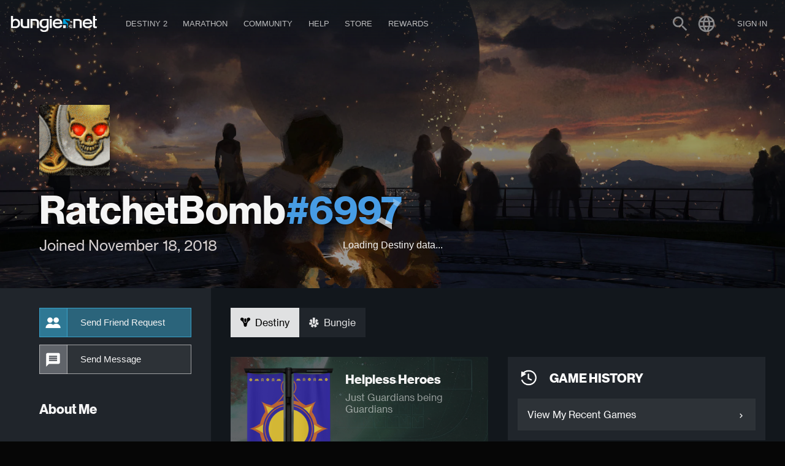

--- FILE ---
content_type: application/javascript
request_url: https://www.bungie.net/7/96a869db01cb5c106cec.worker.js
body_size: 26394
content:
/*! For license information please see 96a869db01cb5c106cec.worker.js.LICENSE.txt */
!function(n){var t={};function e(r){if(t[r])return t[r].exports;var i=t[r]={i:r,l:!1,exports:{}};return n[r].call(i.exports,i,i.exports,e),i.l=!0,i.exports}e.m=n,e.c=t,e.d=function(n,t,r){e.o(n,t)||Object.defineProperty(n,t,{enumerable:!0,get:r})},e.r=function(n){"undefined"!==typeof Symbol&&Symbol.toStringTag&&Object.defineProperty(n,Symbol.toStringTag,{value:"Module"}),Object.defineProperty(n,"__esModule",{value:!0})},e.t=function(n,t){if(1&t&&(n=e(n)),8&t)return n;if(4&t&&"object"===typeof n&&n&&n.__esModule)return n;var r=Object.create(null);if(e.r(r),Object.defineProperty(r,"default",{enumerable:!0,value:n}),2&t&&"string"!=typeof n)for(var i in n)e.d(r,i,function(t){return n[t]}.bind(null,i));return r},e.n=function(n){var t=n&&n.__esModule?function(){return n.default}:function(){return n};return e.d(t,"a",t),t},e.o=function(n,t){return Object.prototype.hasOwnProperty.call(n,t)},e.p="/7/",e(e.s=5)}([function(n,t){var e;e=function(){return this}();try{e=e||new Function("return this")()}catch(r){"object"===typeof window&&(e=window)}n.exports=e},function(n,t,e){"use strict";(function(n,e){var r=Object.keys,i=Array.isArray,o="undefined"!==typeof self?self:"undefined"!==typeof window?window:n;function a(n,t){return"object"!==typeof t||r(t).forEach((function(e){n[e]=t[e]})),n}var u=Object.getPrototypeOf,s={}.hasOwnProperty;function c(n,t){return s.call(n,t)}function f(n,t){"function"===typeof t&&(t=t(u(n))),r(t).forEach((function(e){h(n,e,t[e])}))}var l=Object.defineProperty;function h(n,t,e,r){l(n,t,a(e&&c(e,"get")&&"function"===typeof e.get?{get:e.get,set:e.set,configurable:!0}:{value:e,configurable:!0,writable:!0},r))}function d(n){return{from:function(t){return n.prototype=Object.create(t.prototype),h(n.prototype,"constructor",n),{extend:f.bind(null,n.prototype)}}}}var p=Object.getOwnPropertyDescriptor;var y=[].slice;function v(n,t,e){return y.call(n,t,e)}function m(n,t){return t(n)}function g(n){if(!n)throw new Error("Assertion Failed")}function b(n){o.setImmediate?e(n):setTimeout(n,0)}function w(n,t){return n.reduce((function(n,e,r){var i=t(e,r);return i&&(n[i[0]]=i[1]),n}),{})}function D(n,t){return function(){try{n.apply(this,arguments)}catch(e){t(e)}}}function _(n,t,e){try{n.apply(null,e)}catch(r){t&&t(r)}}function k(n,t){if(c(n,t))return n[t];if(!t)return n;if("string"!==typeof t){for(var e=[],r=0,i=t.length;r<i;++r){var o=k(n,t[r]);e.push(o)}return e}var a=t.indexOf(".");if(-1!==a){var u=n[t.substr(0,a)];return void 0===u?void 0:k(u,t.substr(a+1))}}function x(n,t,e){if(n&&void 0!==t&&(!("isFrozen"in Object)||!Object.isFrozen(n)))if("string"!==typeof t&&"length"in t){g("string"!==typeof e&&"length"in e);for(var r=0,i=t.length;r<i;++r)x(n,t[r],e[r])}else{var o=t.indexOf(".");if(-1!==o){var a=t.substr(0,o),u=t.substr(o+1);if(""===u)void 0===e?delete n[a]:n[a]=e;else{var s=n[a];s||(s=n[a]={}),x(s,u,e)}}else void 0===e?delete n[t]:n[t]=e}}function S(n){var t={};for(var e in n)c(n,e)&&(t[e]=n[e]);return t}var E=[].concat;function j(n){return E.apply([],n)}var O="Boolean,String,Date,RegExp,Blob,File,FileList,ArrayBuffer,DataView,Uint8ClampedArray,ImageData,Map,Set".split(",").concat(j([8,16,32,64].map((function(n){return["Int","Uint","Float"].map((function(t){return t+n+"Array"}))})))).filter((function(n){return o[n]})).map((function(n){return o[n]}));function P(n){if(!n||"object"!==typeof n)return n;var t;if(i(n)){t=[];for(var e=0,r=n.length;e<r;++e)t.push(P(n[e]))}else if(O.indexOf(n.constructor)>=0)t=n;else for(var o in t=n.constructor?Object.create(n.constructor.prototype):{},n)c(n,o)&&(t[o]=P(n[o]));return t}function A(n,t,e,i){return e=e||{},i=i||"",r(n).forEach((function(r){if(c(t,r)){var o=n[r],a=t[r];"object"===typeof o&&"object"===typeof a&&o&&a&&""+o.constructor===""+a.constructor?A(o,a,e,i+r+"."):o!==a&&(e[i+r]=t[r])}else e[i+r]=void 0})),r(t).forEach((function(r){c(n,r)||(e[i+r]=t[r])})),e}var T="undefined"!==typeof Symbol&&Symbol.iterator,I=T?function(n){var t;return null!=n&&(t=n[T])&&t.apply(n)}:function(){return null},C={};function F(n){var t,e,r,o;if(1===arguments.length){if(i(n))return n.slice();if(this===C&&"string"===typeof n)return[n];if(o=I(n)){for(e=[];!(r=o.next()).done;)e.push(r.value);return e}if(null==n)return[n];if("number"===typeof(t=n.length)){for(e=new Array(t);t--;)e[t]=n[t];return e}return[n]}for(t=arguments.length,e=new Array(t);t--;)e[t]=arguments[t];return e}var M="undefined"!==typeof location&&/^(http|https):\/\/(localhost|127\.0\.0\.1)/.test(location.href);function N(n,t){M=n,L=t}var L=function(){return!0},K=!new Error("").stack;function B(){if(K)try{throw B.arguments,new Error}catch(n){return n}return new Error}function R(n,t){var e=n.stack;return e?(t=t||0,0===e.indexOf(n.name)&&(t+=(n.name+n.message).split("\n").length),e.split("\n").slice(t).filter(L).map((function(n){return"\n"+n})).join("")):""}var V=["Unknown","Constraint","Data","TransactionInactive","ReadOnly","Version","NotFound","InvalidState","InvalidAccess","Abort","Timeout","QuotaExceeded","Syntax","DataClone"],q=["Modify","Bulk","OpenFailed","VersionChange","Schema","Upgrade","InvalidTable","MissingAPI","NoSuchDatabase","InvalidArgument","SubTransaction","Unsupported","Internal","DatabaseClosed","PrematureCommit","ForeignAwait"].concat(V),U={VersionChanged:"Database version changed by other database connection",DatabaseClosed:"Database has been closed",Abort:"Transaction aborted",TransactionInactive:"Transaction has already completed or failed"};function G(n,t){this._e=B(),this.name=n,this.message=t}function z(n,t,e,r){this._e=B(),this.failures=t,this.failedKeys=r,this.successCount=e}function W(n,t){this._e=B(),this.name="BulkError",this.failures=t,this.message=function(n,t){return n+". Errors: "+t.map((function(n){return n.toString()})).filter((function(n,t,e){return e.indexOf(n)===t})).join("\n")}(n,t)}d(G).from(Error).extend({stack:{get:function(){return this._stack||(this._stack=this.name+": "+this.message+R(this._e,2))}},toString:function(){return this.name+": "+this.message}}),d(z).from(G),d(W).from(G);var Q=q.reduce((function(n,t){return n[t]=t+"Error",n}),{}),H=G,J=q.reduce((function(n,t){var e=t+"Error";function r(n,r){this._e=B(),this.name=e,n?"string"===typeof n?(this.message=n,this.inner=r||null):"object"===typeof n&&(this.message=n.name+" "+n.message,this.inner=n):(this.message=U[t]||e,this.inner=null)}return d(r).from(H),n[t]=r,n}),{});J.Syntax=SyntaxError,J.Type=TypeError,J.Range=RangeError;var Y=V.reduce((function(n,t){return n[t+"Error"]=J[t],n}),{});var $=q.reduce((function(n,t){return-1===["Syntax","Type","Range"].indexOf(t)&&(n[t+"Error"]=J[t]),n}),{});function X(){}function Z(n){return n}function nn(n,t){return null==n||n===Z?t:function(e){return t(n(e))}}function tn(n,t){return function(){n.apply(this,arguments),t.apply(this,arguments)}}function en(n,t){return n===X?t:function(){var e=n.apply(this,arguments);void 0!==e&&(arguments[0]=e);var r=this.onsuccess,i=this.onerror;this.onsuccess=null,this.onerror=null;var o=t.apply(this,arguments);return r&&(this.onsuccess=this.onsuccess?tn(r,this.onsuccess):r),i&&(this.onerror=this.onerror?tn(i,this.onerror):i),void 0!==o?o:e}}function rn(n,t){return n===X?t:function(){n.apply(this,arguments);var e=this.onsuccess,r=this.onerror;this.onsuccess=this.onerror=null,t.apply(this,arguments),e&&(this.onsuccess=this.onsuccess?tn(e,this.onsuccess):e),r&&(this.onerror=this.onerror?tn(r,this.onerror):r)}}function on(n,t){return n===X?t:function(e){var r=n.apply(this,arguments);a(e,r);var i=this.onsuccess,o=this.onerror;this.onsuccess=null,this.onerror=null;var u=t.apply(this,arguments);return i&&(this.onsuccess=this.onsuccess?tn(i,this.onsuccess):i),o&&(this.onerror=this.onerror?tn(o,this.onerror):o),void 0===r?void 0===u?void 0:u:a(r,u)}}function an(n,t){return n===X?t:function(){return!1!==t.apply(this,arguments)&&n.apply(this,arguments)}}function un(n,t){return n===X?t:function(){var e=n.apply(this,arguments);if(e&&"function"===typeof e.then){for(var r=this,i=arguments.length,o=new Array(i);i--;)o[i]=arguments[i];return e.then((function(){return t.apply(r,o)}))}return t.apply(this,arguments)}}$.ModifyError=z,$.DexieError=G,$.BulkError=W;var sn={},cn=function(){try{return new Function("let F=async ()=>{},p=F();return [p,Object.getPrototypeOf(p),Promise.resolve(),F.constructor];")()}catch(t){var n=o.Promise;return n?[n.resolve(),n.prototype,n.resolve()]:[]}}(),fn=cn[0],ln=cn[1],hn=cn[2],dn=ln&&ln.then,pn=fn&&fn.constructor,yn=cn[3],vn=!!hn,mn=!1,gn=hn?function(){hn.then(Rn)}:o.setImmediate?e.bind(null,Rn):o.MutationObserver?function(){var n=document.createElement("div");new MutationObserver((function(){Rn(),n=null})).observe(n,{attributes:!0}),n.setAttribute("i","1")}:function(){setTimeout(Rn,0)},bn=function(n,t){On.push([n,t]),Dn&&(gn(),Dn=!1)},wn=!0,Dn=!0,_n=[],kn=[],xn=null,Sn=Z,En={id:"global",global:!0,ref:0,unhandleds:[],onunhandled:ct,pgp:!1,env:{},finalize:function(){this.unhandleds.forEach((function(n){try{ct(n[0],n[1])}catch(t){}}))}},jn=En,On=[],Pn=0,An=[];function Tn(n){if("object"!==typeof this)throw new TypeError("Promises must be constructed via new");this._listeners=[],this.onuncatched=X,this._lib=!1;var t=this._PSD=jn;if(M&&(this._stackHolder=B(),this._prev=null,this._numPrev=0),"function"!==typeof n){if(n!==sn)throw new TypeError("Not a function");return this._state=arguments[1],this._value=arguments[2],void(!1===this._state&&Mn(this,this._value))}this._state=null,this._value=null,++t.ref,Fn(this,n)}var In={get:function(){var n=jn,t=Yn;function e(e,r){var i=this,o=!n.global&&(n!==jn||t!==Yn);o&&nt();var a=new Tn((function(t,a){Ln(i,new Cn(ut(e,n,o),ut(r,n,o),t,a,n))}));return M&&Bn(a,this),a}return e.prototype=sn,e},set:function(n){h(this,"then",n&&n.prototype===sn?In:{get:function(){return n},set:In.set})}};function Cn(n,t,e,r,i){this.onFulfilled="function"===typeof n?n:null,this.onRejected="function"===typeof t?t:null,this.resolve=e,this.reject=r,this.psd=i}function Fn(n,t){try{t((function(t){if(null===n._state){if(t===n)throw new TypeError("A promise cannot be resolved with itself.");var e=n._lib&&Vn();t&&"function"===typeof t.then?Fn(n,(function(n,e){t instanceof Tn?t._then(n,e):t.then(n,e)})):(n._state=!0,n._value=t,Nn(n)),e&&qn()}}),Mn.bind(null,n))}catch(e){Mn(n,e)}}function Mn(n,t){if(kn.push(t),null===n._state){var e=n._lib&&Vn();t=Sn(t),n._state=!1,n._value=t,M&&null!==t&&"object"===typeof t&&!t._promise&&_((function(){var e=function n(t,e){var r;return p(t,e)||(r=u(t))&&n(r,e)}(t,"stack");t._promise=n,h(t,"stack",{get:function(){return mn?e&&(e.get?e.get.apply(t):e.value):n.stack}})})),function(n){_n.some((function(t){return t._value===n._value}))||_n.push(n)}(n),Nn(n),e&&qn()}}function Nn(n){var t=n._listeners;n._listeners=[];for(var e=0,r=t.length;e<r;++e)Ln(n,t[e]);var i=n._PSD;--i.ref||i.finalize(),0===Pn&&(++Pn,bn((function(){0===--Pn&&Un()}),[]))}function Ln(n,t){if(null!==n._state){var e=n._state?t.onFulfilled:t.onRejected;if(null===e)return(n._state?t.resolve:t.reject)(n._value);++t.psd.ref,++Pn,bn(Kn,[e,n,t])}else n._listeners.push(t)}function Kn(n,t,e){try{xn=t;var r,i=t._value;t._state?r=n(i):(kn.length&&(kn=[]),r=n(i),-1===kn.indexOf(i)&&function(n){var t=_n.length;for(;t;)if(_n[--t]._value===n._value)return void _n.splice(t,1)}(t)),e.resolve(r)}catch(o){e.reject(o)}finally{xn=null,0===--Pn&&Un(),--e.psd.ref||e.psd.finalize()}}function Bn(n,t){var e=t?t._numPrev+1:0;e<100&&(n._prev=t,n._numPrev=e)}function Rn(){Vn()&&qn()}function Vn(){var n=wn;return wn=!1,Dn=!1,n}function qn(){var n,t,e;do{for(;On.length>0;)for(n=On,On=[],e=n.length,t=0;t<e;++t){var r=n[t];r[0].apply(null,r[1])}}while(On.length>0);wn=!0,Dn=!0}function Un(){var n=_n;_n=[],n.forEach((function(n){n._PSD.onunhandled.call(null,n._value,n)}));for(var t=An.slice(0),e=t.length;e;)t[--e]()}function Gn(n){return new Tn(sn,!1,n)}function zn(n,t){var e=jn;return function(){var r=Vn(),i=jn;try{return it(e,!0),n.apply(this,arguments)}catch(o){t&&t(o)}finally{it(i,!1),r&&qn()}}}f(Tn.prototype,{then:In,_then:function(n,t){Ln(this,new Cn(null,null,n,t,jn))},catch:function(n){if(1===arguments.length)return this.then(null,n);var t=arguments[0],e=arguments[1];return"function"===typeof t?this.then(null,(function(n){return n instanceof t?e(n):Gn(n)})):this.then(null,(function(n){return n&&n.name===t?e(n):Gn(n)}))},finally:function(n){return this.then((function(t){return n(),t}),(function(t){return n(),Gn(t)}))},stack:{get:function(){if(this._stack)return this._stack;try{mn=!0;var n=function n(t,e,r){if(e.length===r)return e;var i="";if(!1===t._state){var o,a,u=t._value;null!=u?(o=u.name||"Error",a=u.message||u,i=R(u,0)):(o=u,a=""),e.push(o+(a?": "+a:"")+i)}M&&((i=R(t._stackHolder,2))&&-1===e.indexOf(i)&&e.push(i),t._prev&&n(t._prev,e,r));return e}(this,[],20).join("\nFrom previous: ");return null!==this._state&&(this._stack=n),n}finally{mn=!1}}},timeout:function(n,t){var e=this;return n<1/0?new Tn((function(r,i){var o=setTimeout((function(){return i(new J.Timeout(t))}),n);e.then(r,i).finally(clearTimeout.bind(null,o))})):this}}),"undefined"!==typeof Symbol&&Symbol.toStringTag&&h(Tn.prototype,Symbol.toStringTag,"Promise"),En.env=ot(),f(Tn,{all:function(){var n=F.apply(null,arguments).map(tt);return new Tn((function(t,e){0===n.length&&t([]);var r=n.length;n.forEach((function(i,o){return Tn.resolve(i).then((function(e){n[o]=e,--r||t(n)}),e)}))}))},resolve:function(n){if(n instanceof Tn)return n;if(n&&"function"===typeof n.then)return new Tn((function(t,e){n.then(t,e)}));var t=new Tn(sn,!0,n);return Bn(t,xn),t},reject:Gn,race:function(){var n=F.apply(null,arguments).map(tt);return new Tn((function(t,e){n.map((function(n){return Tn.resolve(n).then(t,e)}))}))},PSD:{get:function(){return jn},set:function(n){return jn=n}},newPSD:Xn,usePSD:at,scheduler:{get:function(){return bn},set:function(n){bn=n}},rejectionMapper:{get:function(){return Sn},set:function(n){Sn=n}},follow:function(n,t){return new Tn((function(e,r){return Xn((function(t,e){var r=jn;r.unhandleds=[],r.onunhandled=e,r.finalize=tn((function(){var n=this;!function(n){An.push((function t(){n(),An.splice(An.indexOf(t),1)})),++Pn,bn((function(){0===--Pn&&Un()}),[])}((function(){0===n.unhandleds.length?t():e(n.unhandleds[0])}))}),r.finalize),n()}),t,e,r)}))}});var Wn={awaits:0,echoes:0,id:0},Qn=0,Hn=[],Jn=0,Yn=0,$n=0;function Xn(n,t,e,r){var i=jn,o=Object.create(i);o.parent=i,o.ref=0,o.global=!1,o.id=++$n;var u=En.env;o.env=vn?{Promise:Tn,PromiseProp:{value:Tn,configurable:!0,writable:!0},all:Tn.all,race:Tn.race,resolve:Tn.resolve,reject:Tn.reject,nthen:st(u.nthen,o),gthen:st(u.gthen,o)}:{},t&&a(o,t),++i.ref,o.finalize=function(){--this.parent.ref||this.parent.finalize()};var s=at(o,n,e,r);return 0===o.ref&&o.finalize(),s}function Zn(){return Wn.id||(Wn.id=++Qn),++Wn.awaits,Wn.echoes+=7,Wn.id}function nt(n){!Wn.awaits||n&&n!==Wn.id||(0===--Wn.awaits&&(Wn.id=0),Wn.echoes=7*Wn.awaits)}function tt(n){return Wn.echoes&&n&&n.constructor===pn?(Zn(),n.then((function(n){return nt(),n}),(function(n){return nt(),ft(n)}))):n}function et(n){++Yn,Wn.echoes&&0!==--Wn.echoes||(Wn.echoes=Wn.id=0),Hn.push(jn),it(n,!0)}function rt(){var n=Hn[Hn.length-1];Hn.pop(),it(n,!1)}function it(n,t){var e,r=jn;if((t?!Wn.echoes||Jn++&&n===jn:!Jn||--Jn&&n===jn)||(e=t?et.bind(null,n):rt,dn.call(fn,e)),n!==jn&&(jn=n,r===En&&(En.env=ot()),vn)){var i=En.env.Promise,a=n.env;ln.then=a.nthen,i.prototype.then=a.gthen,(r.global||n.global)&&(Object.defineProperty(o,"Promise",a.PromiseProp),i.all=a.all,i.race=a.race,i.resolve=a.resolve,i.reject=a.reject)}}function ot(){var n=o.Promise;return vn?{Promise:n,PromiseProp:Object.getOwnPropertyDescriptor(o,"Promise"),all:n.all,race:n.race,resolve:n.resolve,reject:n.reject,nthen:ln.then,gthen:n.prototype.then}:{}}function at(n,t,e,r,i){var o=jn;try{return it(n,!0),t(e,r,i)}finally{it(o,!1)}}function ut(n,t,e){return"function"!==typeof n?n:function(){var r=jn;e&&Zn(),it(t,!0);try{return n.apply(this,arguments)}finally{it(r,!1)}}}function st(n,t){return function(e,r){return n.call(this,ut(e,t,!1),ut(r,t,!1))}}function ct(n,t){var e;try{e=t.onuncatched(n)}catch(u){}if(!1!==e)try{var r,i={promise:t,reason:n};if(o.document&&document.createEvent?((r=document.createEvent("Event")).initEvent("unhandledrejection",!0,!0),a(r,i)):o.CustomEvent&&a(r=new CustomEvent("unhandledrejection",{detail:i}),i),r&&o.dispatchEvent&&(dispatchEvent(r),!o.PromiseRejectionEvent&&o.onunhandledrejection))try{o.onunhandledrejection(r)}catch(s){}r.defaultPrevented||console.warn("Unhandled rejection: "+(n.stack||n))}catch(u){}}var ft=Tn.reject;function lt(n){var t={},e=function(e,r){if(r){for(var i=arguments.length,o=new Array(i-1);--i;)o[i-1]=arguments[i];return t[e].subscribe.apply(null,o),n}if("string"===typeof e)return t[e]};e.addEventType=u;for(var o=1,a=arguments.length;o<a;++o)u(arguments[o]);return e;function u(n,r,i){if("object"===typeof n)return s(n);r||(r=an),i||(i=X);var o={subscribers:[],fire:i,subscribe:function(n){-1===o.subscribers.indexOf(n)&&(o.subscribers.push(n),o.fire=r(o.fire,n))},unsubscribe:function(n){o.subscribers=o.subscribers.filter((function(t){return t!==n})),o.fire=o.subscribers.reduce(r,i)}};return t[n]=e[n]=o,o}function s(n){r(n).forEach((function(t){var e=n[t];if(i(e))u(t,n[t][0],n[t][1]);else{if("asap"!==e)throw new J.InvalidArgument("Invalid event config");var r=u(t,Z,(function(){for(var n=arguments.length,t=new Array(n);n--;)t[n]=arguments[n];r.subscribers.forEach((function(n){b((function(){n.apply(null,t)}))}))}))}}))}}var ht,dt=String.fromCharCode(65535),pt=function(){try{return IDBKeyRange.only([[]]),[[]]}catch(n){return dt}}(),yt="Invalid key provided. Keys must be of type string, number, Date or Array<string | number | Date>.",vt=[],mt="undefined"!==typeof navigator&&/(MSIE|Trident|Edge)/.test(navigator.userAgent),gt=mt,bt=mt,wt=function(n){return!/(dexie\.js|dexie\.min\.js)/.test(n)};function Dt(n,t){var e,u,s,l,d,p=Dt.dependencies,y=a({addons:Dt.addons,autoOpen:!0,indexedDB:p.indexedDB,IDBKeyRange:p.IDBKeyRange},t),b=y.addons,E=y.autoOpen,O=y.indexedDB,T=y.IDBKeyRange,I=this._dbSchema={},N=[],L=[],K={},V=null,q=null,U=!1,G=null,Q=!1,H="readwrite",Y=this,$=new Tn((function(n){e=n})),tn=new Tn((function(n,t){u=t})),an=!0,sn=!!It(O);function cn(n){this._cfg={version:n,storesSource:null,dbschema:{},tables:{},contentUpgrade:null},this.stores({})}function fn(n,t,e){var i=Y._createTransaction(H,L,I);i.create(t),i._completion.catch(e);var o=i._reject.bind(i);Xn((function(){jn.trans=i,0===n?(r(I).forEach((function(n){ln(t,n,I[n].primKey,I[n].indexes)})),Tn.follow((function(){return Y.on.populate.fire(i)})).catch(o)):function(n,t,e){var i=[],o=N.filter((function(t){return t._cfg.version===n}))[0];if(!o)throw new J.Upgrade("Dexie specification of currently installed DB version is missing");I=Y._dbSchema=o._cfg.dbschema;var a=!1;function u(){return i.length?Tn.resolve(i.shift()(t.idbtrans)).then(u):Tn.resolve()}return N.filter((function(t){return t._cfg.version>n})).forEach((function(n){i.push((function(){var r=I,i=n._cfg.dbschema;Mn(r,e),Mn(i,e),I=Y._dbSchema=i;var o=function(n,t){var e={del:[],add:[],change:[]};for(var r in n)t[r]||e.del.push(r);for(r in t){var i=n[r],o=t[r];if(i){var a={name:r,def:o,recreate:!1,del:[],add:[],change:[]};if(i.primKey.src!==o.primKey.src)a.recreate=!0,e.change.push(a);else{var u=i.idxByName,s=o.idxByName;for(var c in u)s[c]||a.del.push(c);for(c in s){var f=u[c],l=s[c];f?f.src!==l.src&&a.change.push(l):a.add.push(l)}(a.del.length>0||a.add.length>0||a.change.length>0)&&e.change.push(a)}}else e.add.push([r,o])}return e}(r,i);if(o.add.forEach((function(n){ln(e,n[0],n[1].primKey,n[1].indexes)})),o.change.forEach((function(n){if(n.recreate)throw new J.Upgrade("Not yet support for changing primary key");var t=e.objectStore(n.name);n.add.forEach((function(n){hn(t,n)})),n.change.forEach((function(n){t.deleteIndex(n.name),hn(t,n)})),n.del.forEach((function(n){t.deleteIndex(n)}))})),n._cfg.contentUpgrade)return a=!0,Tn.follow((function(){n._cfg.contentUpgrade(t)}))})),i.push((function(t){a&&gt||function(n,t){for(var e=0;e<t.db.objectStoreNames.length;++e){var r=t.db.objectStoreNames[e];null==n[r]&&t.db.deleteObjectStore(r)}}(n._cfg.dbschema,t)}))})),u().then((function(){!function(n,t){r(n).forEach((function(e){t.db.objectStoreNames.contains(e)||ln(t,e,n[e].primKey,n[e].indexes)}))}(I,e)}))}(n,i,t).catch(o)}))}function ln(n,t,e,r){var i=n.db.createObjectStore(t,e.keyPath?{keyPath:e.keyPath,autoIncrement:e.auto}:{autoIncrement:e.auto});return r.forEach((function(n){hn(i,n)})),i}function hn(n,t){n.createIndex(t.name,t.keyPath,{unique:t.unique,multiEntry:t.multi})}function dn(n,t,e){var r=arguments.length;if(r<2)throw new J.InvalidArgument("Too few arguments");for(var i=new Array(r-1);--r;)i[r-1]=arguments[r];e=i.pop();var o=j(i);return[n,o,e]}function vn(n,t,e){this.name=n,this.schema=t,this._tx=e,this.hook=K[n]?K[n].hook:lt(null,{creating:[en,X],reading:[nn,Z],updating:[on,X],deleting:[rn,X]})}function mn(n,t,e){return(e?Et:xt)((function(e){n.push(e),t&&t()}))}function gn(n,t,e,r,i){return new Tn((function(o,a){var u=e.length,s=u-1;if(0===u)return o();if(r){var c,f=Et(a),l=kt(null);_((function(){for(var r=0;r<u;++r){c={onsuccess:null,onerror:null};var a=e[r];i.call(c,a[0],a[1],t);var h=n.delete(a[0]);h._hookCtx=c,h.onerror=f,h.onsuccess=r===s?kt(o):l}}),(function(n){throw c.onerror&&c.onerror(n),n}))}else for(var h=0;h<u;++h){var d=n.delete(e[h]);d.onerror=xt(a),h===s&&(d.onsuccess=zn((function(){return o()})))}}))}function bn(n,t,e,r){var i=this;this.db=Y,this.mode=n,this.storeNames=t,this.idbtrans=null,this.on=lt(this,"complete","error","abort"),this.parent=r||null,this.active=!0,this._reculock=0,this._blockedFuncs=[],this._resolve=null,this._reject=null,this._waitingFor=null,this._waitingQueue=null,this._spinCount=0,this._completion=new Tn((function(n,t){i._resolve=n,i._reject=t})),this._completion.then((function(){i.active=!1,i.on.complete.fire()}),(function(n){var t=i.active;return i.active=!1,i.on.error.fire(n),i.parent?i.parent._reject(n):t&&i.idbtrans&&i.idbtrans.abort(),ft(n)}))}function wn(n,t,e){this._ctx={table:n,index:":id"===t?null:t,or:e}}function Dn(n,t){var e=null,r=null;if(t)try{e=t()}catch(a){r=a}var i=n._ctx,o=i.table;this._ctx={table:o,index:i.index,isPrimKey:!i.index||o.schema.primKey.keyPath&&i.index===o.schema.primKey.name,range:e,keysOnly:!1,dir:"next",unique:"",algorithm:null,filter:null,replayFilter:null,justLimit:!0,isMatch:null,offset:0,limit:1/0,error:r,or:i.or,valueMapper:o.hook.reading.fire}}function _n(n,t){return!(n.filter||n.algorithm||n.or)&&(t?n.justLimit:!n.replayFilter)}function kn(n,t){return n._cfg.version-t._cfg.version}function xn(n,t,e){t.forEach((function(t){var r=e[t];n.forEach((function(n){t in n||(n===bn.prototype||n instanceof bn?h(n,t,{get:function(){return this.table(t)}}):n[t]=new vn(t,r))}))}))}function Sn(n,t,e,r,i,o){var a=zn(o?function(n,t,r){return e(o(n),t,r)}:e,i);n.onerror||(n.onerror=xt(i)),n.onsuccess=D(t?function(){var e=n.result;if(e){var o=function(){e.continue()};t(e,(function(n){o=n}),r,i)&&a(e.value,e,(function(n){o=n})),o()}else r()}:function(){var t=n.result;if(t){var e=function(){t.continue()};a(t.value,t,(function(n){e=n})),e()}else r()},i)}function En(n,t){return O.cmp(n,t)}function On(n,t){return En(n,t)>0?n:t}function Pn(n,t){return O.cmp(n,t)}function An(n,t){return O.cmp(t,n)}function In(n,t){return n<t?-1:n===t?0:1}function Cn(n,t){return n>t?-1:n===t?0:1}function Fn(n,t){return n?t?function(){return n.apply(this,arguments)&&t.apply(this,arguments)}:n:t}function Mn(n,t){for(var e=t.db.objectStoreNames,r=0;r<e.length;++r){var i=e[r],a=t.objectStore(i);s="getAll"in a;for(var u=0;u<a.indexNames.length;++u){var c=a.indexNames[u],f=a.index(c).keyPath,l="string"===typeof f?f:"["+v(f).join("+")+"]";if(n[i]){var h=n[i].idxByName[l];h&&(h.name=c)}}}/Safari/.test(navigator.userAgent)&&!/(Chrome\/|Edge\/)/.test(navigator.userAgent)&&o.WorkerGlobalScope&&o instanceof o.WorkerGlobalScope&&[].concat(navigator.userAgent.match(/Safari\/(\d*)/))[1]<604&&(s=!1)}function Nn(n){Y.on("blocked").fire(n),vt.filter((function(n){return n.name===Y.name&&n!==Y&&!n._vcFired})).map((function(t){return t.on("versionchange").fire(n)}))}this.version=function(n){if(V||U)throw new J.Schema("Cannot add version when database is open");this.verno=Math.max(this.verno,n);var t=N.filter((function(t){return t._cfg.version===n}))[0];return t||(t=new cn(n),N.push(t),N.sort(kn),an=!1,t)},a(cn.prototype,{stores:function(n){this._cfg.storesSource=this._cfg.storesSource?a(this._cfg.storesSource,n):n;var t={};N.forEach((function(n){a(t,n._cfg.storesSource)}));var e=this._cfg.dbschema={};return this._parseStoresSpec(t,e),I=Y._dbSchema=e,[K,Y,bn.prototype].forEach((function(n){for(var t in n)n[t]instanceof vn&&delete n[t]})),xn([K,Y,bn.prototype,this._cfg.tables],r(e),e),L=r(e),this},upgrade:function(n){return this._cfg.contentUpgrade=n,this},_parseStoresSpec:function(n,t){r(n).forEach((function(e){if(null!==n[e]){var r={},o=function(n){var t=[];return n.split(",").forEach((function(n){var e=(n=n.trim()).replace(/([&*]|\+\+)/g,""),r=/^\[/.test(e)?e.match(/^\[(.*)\]$/)[1].split("+"):e;t.push(new Pt(e,r||null,/\&/.test(n),/\*/.test(n),/\+\+/.test(n),i(r),/\./.test(n)))})),t}(n[e]),a=o.shift();if(a.multi)throw new J.Schema("Primary key cannot be multi-valued");a.keyPath&&x(r,a.keyPath,a.auto?0:a.keyPath),o.forEach((function(n){if(n.auto)throw new J.Schema("Only primary key can be marked as autoIncrement (++)");if(!n.keyPath)throw new J.Schema("Index must have a name and cannot be an empty string");x(r,n.keyPath,n.compound?n.keyPath.map((function(){return""})):"")})),t[e]=new At(e,a,o,r)}}))}}),this._allTables=K,this._createTransaction=function(n,t,e,r){return new bn(n,t,e,r)},this._whenReady=function(n){return Q||jn.letThrough?n():new Tn((function(n,t){if(!U){if(!E)return void t(new J.DatabaseClosed);Y.open().catch(X)}$.then(n,t)})).then(n)},this.verno=0,this.open=function(){if(U||V)return $.then((function(){return q?ft(q):Y}));M&&(tn._stackHolder=B()),U=!0,q=null,Q=!1;var t=e,i=null;return Tn.race([tn,new Tn((function(t,e){if(!O)throw new J.MissingAPI("indexedDB API not found. If using IE10+, make sure to run your code on a server URL (not locally). If using old Safari versions, make sure to include indexedDB polyfill.");var o=an?O.open(n):O.open(n,Math.round(10*Y.verno));if(!o)throw new J.MissingAPI("IndexedDB API not available");o.onerror=xt(e),o.onblocked=zn(Nn),o.onupgradeneeded=zn((function(t){if(i=o.transaction,an&&!Y._allowEmptyDB){o.onerror=jt,i.abort(),o.result.close();var r=O.deleteDatabase(n);r.onsuccess=r.onerror=zn((function(){e(new J.NoSuchDatabase("Database "+n+" doesnt exist"))}))}else{i.onerror=xt(e),fn((t.oldVersion>Math.pow(2,62)?0:t.oldVersion)/10,i,e)}}),e),o.onsuccess=zn((function(){if(i=null,V=o.result,vt.push(Y),an)!function(){if(Y.verno=V.version/10,Y._dbSchema=I={},0===(L=v(V.objectStoreNames,0)).length)return;var n=V.transaction(Tt(L),"readonly");L.forEach((function(t){for(var e=n.objectStore(t),r=e.keyPath,i=r&&"string"===typeof r&&-1!==r.indexOf("."),o=new Pt(r,r||"",!1,!1,!!e.autoIncrement,r&&"string"!==typeof r,i),a=[],u=0;u<e.indexNames.length;++u){var s=e.index(e.indexNames[u]);i=(r=s.keyPath)&&"string"===typeof r&&-1!==r.indexOf(".");var c=new Pt(s.name,r,!!s.unique,!!s.multiEntry,!1,r&&"string"!==typeof r,i);a.push(c)}I[t]=new At(t,o,a,{})})),xn([K],r(I),I)}();else if(V.objectStoreNames.length>0)try{Mn(I,V.transaction(Tt(V.objectStoreNames),"readonly"))}catch(e){}V.onversionchange=zn((function(n){Y._vcFired=!0,Y.on("versionchange").fire(n)})),sn||"__dbnames"===n||ht.dbnames.put({name:n}).catch(X),t()}),e)}))]).then((function(){return G=[],Tn.resolve(Dt.vip(Y.on.ready.fire)).then((function n(){if(G.length>0){var t=G.reduce(un,X);return G=[],Tn.resolve(Dt.vip(t)).then(n)}}))})).finally((function(){G=null})).then((function(){return U=!1,Y})).catch((function(n){try{i&&i.abort()}catch(t){}return U=!1,Y.close(),ft(q=n)})).finally((function(){Q=!0,t()}))},this.close=function(){var n=vt.indexOf(Y);if(n>=0&&vt.splice(n,1),V){try{V.close()}catch(t){}V=null}E=!1,q=new J.DatabaseClosed,U&&u(q),$=new Tn((function(n){e=n})),tn=new Tn((function(n,t){u=t}))},this.delete=function(){var t=arguments.length>0;return new Tn((function(e,r){if(t)throw new J.InvalidArgument("Arguments not allowed in db.delete()");function i(){Y.close();var t=O.deleteDatabase(n);t.onsuccess=zn((function(){sn||ht.dbnames.delete(n).catch(X),e()})),t.onerror=xt(r),t.onblocked=Nn}U?$.then(i):i()}))},this.backendDB=function(){return V},this.isOpen=function(){return null!==V},this.hasBeenClosed=function(){return q&&q instanceof J.DatabaseClosed},this.hasFailed=function(){return null!==q},this.dynamicallyOpened=function(){return an},this.name=n,f(this,{tables:{get:function(){return r(K).map((function(n){return K[n]}))}}}),this.on=lt(this,"populate","blocked","versionchange",{ready:[un,X]}),this.on.ready.subscribe=m(this.on.ready.subscribe,(function(n){return function(t,e){Dt.vip((function(){Q?(q||Tn.resolve().then(t),e&&n(t)):G?(G.push(t),e&&n(t)):(n(t),e||n((function n(){Y.on.ready.unsubscribe(t),Y.on.ready.unsubscribe(n)})))}))}})),this.transaction=function(){var n=dn.apply(this,arguments);return this._transaction.apply(this,n)},this._transaction=function(n,t,e){var r=jn.trans;r&&r.db===Y&&-1===n.indexOf("!")||(r=null);var i=-1!==n.indexOf("?");n=n.replace("!","").replace("?","");try{var o=t.map((function(n){var t=n instanceof vn?n.name:n;if("string"!==typeof t)throw new TypeError("Invalid table argument to Dexie.transaction(). Only Table or String are allowed");return t}));if("r"==n||"readonly"==n)n="readonly";else{if("rw"!=n&&n!=H)throw new J.InvalidArgument("Invalid transaction mode: "+n);n=H}if(r){if("readonly"===r.mode&&n===H){if(!i)throw new J.SubTransaction("Cannot enter a sub-transaction with READWRITE mode when parent transaction is READONLY");r=null}r&&o.forEach((function(n){if(r&&-1===r.storeNames.indexOf(n)){if(!i)throw new J.SubTransaction("Table "+n+" not included in parent transaction.");r=null}})),i&&r&&!r.active&&(r=null)}}catch(u){return r?r._promise(null,(function(n,t){t(u)})):ft(u)}return r?r._promise(n,a,"lock"):jn.trans?at(jn.transless,(function(){return Y._whenReady(a)})):Y._whenReady(a);function a(){return Tn.resolve().then((function(){var t,i=jn.transless||jn,a=Y._createTransaction(n,o,I,r),u={trans:a,transless:i};r?a.idbtrans=r.idbtrans:a.create(),e.constructor===yn&&Zn();var s=Tn.follow((function(){if(t=e.call(a,a))if(t.constructor===pn){var n=nt.bind(null,null);t.then(n,n)}else"function"===typeof t.next&&"function"===typeof t.throw&&(t=Ot(t))}),u);return(t&&"function"===typeof t.then?Tn.resolve(t).then((function(n){return a.active?n:ft(new J.PrematureCommit("Transaction committed too early. See http://bit.ly/2kdckMn"))})):s.then((function(){return t}))).then((function(n){return r&&a._resolve(),a._completion.then((function(){return n}))})).catch((function(n){return a._reject(n),ft(n)}))}))}},this.table=function(n){if(!c(K,n))throw new J.InvalidTable("Table "+n+" does not exist");return K[n]},f(vn.prototype,{_trans:function(n,t,e){var r=this._tx||jn.trans;return r&&r.db===Y?r===jn.trans?r._promise(n,t,e):Xn((function(){return r._promise(n,t,e)}),{trans:r,transless:jn.transless||jn}):function n(t,e,r){if(Q||jn.letThrough){var i=Y._createTransaction(t,e,I);try{i.create()}catch(o){return ft(o)}return i._promise(t,(function(n,t){return Xn((function(){return jn.trans=i,r(n,t,i)}))})).then((function(n){return i._completion.then((function(){return n}))}))}if(!U){if(!E)return ft(new J.DatabaseClosed);Y.open().catch(X)}return $.then((function(){return n(t,e,r)}))}(n,[this.name],t)},_idbstore:function(n,t,e){var r=this.name;return this._trans(n,(function(n,e,i){if(-1===i.storeNames.indexOf(r))throw new J.NotFound("Table"+r+" not part of transaction");return t(n,e,i.idbtrans.objectStore(r),i)}),e)},get:function(n,t){if(n&&n.constructor===Object)return this.where(n).first(t);var e=this;return this._idbstore("readonly",(function(t,r,i){var o=i.get(n);o.onerror=xt(r),o.onsuccess=zn((function(){t(e.hook.reading.fire(o.result))}),r)})).then(t)},where:function(n){if("string"===typeof n)return new wn(this,n);if(i(n))return new wn(this,"["+n.join("+")+"]");var t=r(n);if(1===t.length)return this.where(t[0]).equals(n[t[0]]);var e=this.schema.indexes.concat(this.schema.primKey).filter((function(n){return n.compound&&t.every((function(t){return n.keyPath.indexOf(t)>=0}))&&n.keyPath.every((function(n){return t.indexOf(n)>=0}))}))[0];if(e&&pt!==dt)return this.where(e.name).equals(e.keyPath.map((function(t){return n[t]})));e||console.warn("The query "+JSON.stringify(n)+" on "+this.name+" would benefit of a compound index ["+t.join("+")+"]");var o=this.schema.idxByName,a=t.reduce((function(t,e){return[t[0]||o[e],t[0]||!o[e]?Fn(t[1],(function(t){return""+k(t,e)==""+n[e]})):t[1]]}),[null,null]),u=a[0];return u?this.where(u.name).equals(n[u.keyPath]).filter(a[1]):e?this.filter(a[1]):this.where(t).equals("")},count:function(n){return this.toCollection().count(n)},offset:function(n){return this.toCollection().offset(n)},limit:function(n){return this.toCollection().limit(n)},reverse:function(){return this.toCollection().reverse()},filter:function(n){return this.toCollection().and(n)},each:function(n){return this.toCollection().each(n)},toArray:function(n){return this.toCollection().toArray(n)},orderBy:function(n){return new Dn(new wn(this,i(n)?"["+n.join("+")+"]":n))},toCollection:function(){return new Dn(new wn(this))},mapToClass:function(n,t){this.schema.mappedClass=n;var e=Object.create(n.prototype);t&&_t(e,t),this.schema.instanceTemplate=e;var r=function(t){if(!t)return t;var e=Object.create(n.prototype);for(var r in t)if(c(t,r))try{e[r]=t[r]}catch(i){}return e};return this.schema.readHook&&this.hook.reading.unsubscribe(this.schema.readHook),this.schema.readHook=r,this.hook("reading",r),n},defineClass:function(n){return this.mapToClass(Dt.defineClass(n),n)},bulkDelete:function(n){return this.hook.deleting.fire===X?this._idbstore(H,(function(t,e,r,i){t(gn(r,i,n,!1,X))})):this.where(":id").anyOf(n).delete().then((function(){}))},bulkPut:function(n,t){var e=this;return this._idbstore(H,(function(r,i,o){if(!o.keyPath&&!e.schema.primKey.auto&&!t)throw new J.InvalidArgument("bulkPut() with non-inbound keys requires keys array in second argument");if(o.keyPath&&t)throw new J.InvalidArgument("bulkPut(): keys argument invalid on tables with inbound keys");if(t&&t.length!==n.length)throw new J.InvalidArgument("Arguments objects and keys must have the same length");if(0===n.length)return r();var a,u,s=function(n){0===c.length?r(n):i(new W(e.name+".bulkPut(): "+c.length+" of "+f+" operations failed",c))},c=[],f=n.length,l=e;if(e.hook.creating.fire===X&&e.hook.updating.fire===X){u=mn(c);for(var h=0,d=n.length;h<d;++h)(a=t?o.put(n[h],t[h]):o.put(n[h])).onerror=u;a.onerror=mn(c,s),a.onsuccess=St(s)}else{var p=t||o.keyPath&&n.map((function(n){return k(n,o.keyPath)})),y=p&&w(p,(function(t,e){return null!=t&&[t,n[e]]}));(p?l.where(":id").anyOf(p.filter((function(n){return null!=n}))).modify((function(){this.value=y[this.primKey],y[this.primKey]=null})).catch(z,(function(n){c=n.failures})).then((function(){for(var e=[],r=t&&[],i=p.length-1;i>=0;--i){var o=p[i];(null==o||y[o])&&(e.push(n[i]),t&&r.push(o),null!=o&&(y[o]=null))}return e.reverse(),t&&r.reverse(),l.bulkAdd(e,r)})).then((function(n){var t=p[p.length-1];return null!=t?t:n})):l.bulkAdd(n)).then(s).catch(W,(function(n){c=c.concat(n.failures),s()})).catch(i)}}),"locked")},bulkAdd:function(n,t){var e=this,r=this.hook.creating.fire;return this._idbstore(H,(function(i,o,a,u){if(!a.keyPath&&!e.schema.primKey.auto&&!t)throw new J.InvalidArgument("bulkAdd() with non-inbound keys requires keys array in second argument");if(a.keyPath&&t)throw new J.InvalidArgument("bulkAdd(): keys argument invalid on tables with inbound keys");if(t&&t.length!==n.length)throw new J.InvalidArgument("Arguments objects and keys must have the same length");if(0===n.length)return i();function s(n){0===h.length?i(n):o(new W(e.name+".bulkAdd(): "+h.length+" of "+d+" operations failed",h))}var c,f,l,h=[],d=n.length;if(r!==X){var p,y=a.keyPath;f=mn(h,null,!0),l=kt(null),_((function(){for(var e=0,i=n.length;e<i;++e){p={onerror:null,onsuccess:null};var o=t&&t[e],s=n[e],h=t?o:y?k(s,y):void 0,d=r.call(p,h,s,u);null==h&&null!=d&&(y?x(s=P(s),y,d):o=d),(c=null!=o?a.add(s,o):a.add(s))._hookCtx=p,e<i-1&&(c.onerror=f,p.onsuccess&&(c.onsuccess=l))}}),(function(n){throw p.onerror&&p.onerror(n),n})),c.onerror=mn(h,s,!0),c.onsuccess=kt(s)}else{f=mn(h);for(var v=0,m=n.length;v<m;++v)(c=t?a.add(n[v],t[v]):a.add(n[v])).onerror=f;c.onerror=mn(h,s),c.onsuccess=St(s)}}))},add:function(n,t){var e=this.hook.creating.fire;return this._idbstore(H,(function(r,i,o,a){var u={onsuccess:null,onerror:null};if(e!==X){var s=null!=t?t:o.keyPath?k(n,o.keyPath):void 0,c=e.call(u,s,n,a);null==s&&null!=c&&(o.keyPath?x(n,o.keyPath,c):t=c)}try{var f=null!=t?o.add(n,t):o.add(n);f._hookCtx=u,f.onerror=Et(i),f.onsuccess=kt((function(t){var e=o.keyPath;e&&x(n,e,t),r(t)}))}catch(l){throw u.onerror&&u.onerror(l),l}}))},put:function(n,t){var e=this,r=this.hook.creating.fire,i=this.hook.updating.fire;if(r!==X||i!==X){var o=this.schema.primKey.keyPath,a=void 0!==t?t:o&&k(n,o);return null==a?this.add(n):(n=P(n),this._trans(H,(function(){return e.where(":id").equals(a).modify((function(){this.value=n})).then((function(r){return 0===r?e.add(n,t):a}))}),"locked"))}return this._idbstore(H,(function(e,r,i){var o=void 0!==t?i.put(n,t):i.put(n);o.onerror=xt(r),o.onsuccess=zn((function(t){var r=i.keyPath;r&&x(n,r,t.target.result),e(o.result)}))}))},delete:function(n){return this.hook.deleting.subscribers.length?this.where(":id").equals(n).delete():this._idbstore(H,(function(t,e,r){var i=r.delete(n);i.onerror=xt(e),i.onsuccess=zn((function(){t(i.result)}))}))},clear:function(){return this.hook.deleting.subscribers.length?this.toCollection().delete():this._idbstore(H,(function(n,t,e){var r=e.clear();r.onerror=xt(t),r.onsuccess=zn((function(){n(r.result)}))}))},update:function(n,t){if("object"!==typeof t||i(t))throw new J.InvalidArgument("Modifications must be an object.");if("object"!==typeof n||i(n))return this.where(":id").equals(n).modify(t);r(t).forEach((function(e){x(n,e,t[e])}));var e=k(n,this.schema.primKey.keyPath);return void 0===e?ft(new J.InvalidArgument("Given object does not contain its primary key")):this.where(":id").equals(e).modify(t)}}),f(bn.prototype,{_lock:function(){return g(!jn.global),++this._reculock,1!==this._reculock||jn.global||(jn.lockOwnerFor=this),this},_unlock:function(){if(g(!jn.global),0===--this._reculock)for(jn.global||(jn.lockOwnerFor=null);this._blockedFuncs.length>0&&!this._locked();){var n=this._blockedFuncs.shift();try{at(n[1],n[0])}catch(t){}}return this},_locked:function(){return this._reculock&&jn.lockOwnerFor!==this},create:function(n){var t=this;if(!this.mode)return this;if(g(!this.idbtrans),!n&&!V)switch(q&&q.name){case"DatabaseClosedError":throw new J.DatabaseClosed(q);case"MissingAPIError":throw new J.MissingAPI(q.message,q);default:throw new J.OpenFailed(q)}if(!this.active)throw new J.TransactionInactive;return g(null===this._completion._state),(n=this.idbtrans=n||V.transaction(Tt(this.storeNames),this.mode)).onerror=zn((function(e){jt(e),t._reject(n.error)})),n.onabort=zn((function(e){jt(e),t.active&&t._reject(new J.Abort(n.error)),t.active=!1,t.on("abort").fire(e)})),n.oncomplete=zn((function(){t.active=!1,t._resolve()})),this},_promise:function(n,t,e){var r=this;if(n===H&&this.mode!==H)return ft(new J.ReadOnly("Transaction is readonly"));if(!this.active)return ft(new J.TransactionInactive);if(this._locked())return new Tn((function(i,o){r._blockedFuncs.push([function(){r._promise(n,t,e).then(i,o)},jn])}));if(e)return Xn((function(){var n=new Tn((function(n,e){r._lock();var i=t(n,e,r);i&&i.then&&i.then(n,e)}));return n.finally((function(){return r._unlock()})),n._lib=!0,n}));var i=new Tn((function(n,e){var i=t(n,e,r);i&&i.then&&i.then(n,e)}));return i._lib=!0,i},_root:function(){return this.parent?this.parent._root():this},waitFor:function(n){var t=this._root();if(n=Tn.resolve(n),t._waitingFor)t._waitingFor=t._waitingFor.then((function(){return n}));else{t._waitingFor=n,t._waitingQueue=[];var e=t.idbtrans.objectStore(t.storeNames[0]);!function n(){for(++t._spinCount;t._waitingQueue.length;)t._waitingQueue.shift()();t._waitingFor&&(e.get(-1/0).onsuccess=n)}()}var r=t._waitingFor;return new Tn((function(e,i){n.then((function(n){return t._waitingQueue.push(zn(e.bind(null,n)))}),(function(n){return t._waitingQueue.push(zn(i.bind(null,n)))})).finally((function(){t._waitingFor===r&&(t._waitingFor=null)}))}))},abort:function(){this.active&&this._reject(new J.Abort),this.active=!1},tables:{get:(l="Transaction.tables",d=function(){return K},function(){return console.warn(l+" is deprecated. See https://github.com/dfahlander/Dexie.js/wiki/Deprecations. "+R(B(),1)),d.apply(this,arguments)})},table:function(n){var t=Y.table(n);return new vn(n,t.schema,this)}}),f(wn.prototype,(function(){function n(n,t,e){var r=n instanceof wn?new Dn(n):n;return r._ctx.error=e?new e(t):new TypeError(t),r}function t(n){return new Dn(n,(function(){return T.only("")})).limit(0)}function e(n,t,e,r,i,o){for(var a=Math.min(n.length,r.length),u=-1,s=0;s<a;++s){var c=t[s];if(c!==r[s])return i(n[s],e[s])<0?n.substr(0,s)+e[s]+e.substr(s+1):i(n[s],r[s])<0?n.substr(0,s)+r[s]+e.substr(s+1):u>=0?n.substr(0,u)+t[u]+e.substr(u+1):null;i(n[s],c)<0&&(u=s)}return a<r.length&&"next"===o?n+e.substr(n.length):a<n.length&&"prev"===o?n.substr(0,e.length):u<0?null:n.substr(0,u)+r[u]+e.substr(u+1)}function r(t,r,i,o){var a,u,s,c,f,l,h,d=i.length;if(!i.every((function(n){return"string"===typeof n})))return n(t,"String expected.");function p(n){a=function(n){return"next"===n?function(n){return n.toUpperCase()}:function(n){return n.toLowerCase()}}(n),u=function(n){return"next"===n?function(n){return n.toLowerCase()}:function(n){return n.toUpperCase()}}(n),s="next"===n?In:Cn;var t=i.map((function(n){return{lower:u(n),upper:a(n)}})).sort((function(n,t){return s(n.lower,t.lower)}));c=t.map((function(n){return n.upper})),f=t.map((function(n){return n.lower})),l=n,h="next"===n?"":o}p("next");var y=new Dn(t,(function(){return T.bound(c[0],f[d-1]+o)}));y._ondirectionchange=function(n){p(n)};var v=0;return y._addAlgorithm((function(n,t,i){var o=n.key;if("string"!==typeof o)return!1;var a=u(o);if(r(a,f,v))return!0;for(var p=null,y=v;y<d;++y){var m=e(o,a,c[y],f[y],s,l);null===m&&null===p?v=y+1:(null===p||s(p,m)>0)&&(p=m)}return t(null!==p?function(){n.continue(p+h)}:i),!1})),y}return{between:function(e,r,i,o){i=!1!==i,o=!0===o;try{return En(e,r)>0||0===En(e,r)&&(i||o)&&(!i||!o)?t(this):new Dn(this,(function(){return T.bound(e,r,!i,!o)}))}catch(a){return n(this,yt)}},equals:function(n){return new Dn(this,(function(){return T.only(n)}))},above:function(n){return new Dn(this,(function(){return T.lowerBound(n,!0)}))},aboveOrEqual:function(n){return new Dn(this,(function(){return T.lowerBound(n)}))},below:function(n){return new Dn(this,(function(){return T.upperBound(n,!0)}))},belowOrEqual:function(n){return new Dn(this,(function(){return T.upperBound(n)}))},startsWith:function(t){return"string"!==typeof t?n(this,"String expected."):this.between(t,t+dt,!0,!0)},startsWithIgnoreCase:function(n){return""===n?this.startsWith(n):r(this,(function(n,t){return 0===n.indexOf(t[0])}),[n],dt)},equalsIgnoreCase:function(n){return r(this,(function(n,t){return n===t[0]}),[n],"")},anyOfIgnoreCase:function(){var n=F.apply(C,arguments);return 0===n.length?t(this):r(this,(function(n,t){return-1!==t.indexOf(n)}),n,"")},startsWithAnyOfIgnoreCase:function(){var n=F.apply(C,arguments);return 0===n.length?t(this):r(this,(function(n,t){return t.some((function(t){return 0===n.indexOf(t)}))}),n,dt)},anyOf:function(){var e=F.apply(C,arguments),r=Pn;try{e.sort(r)}catch(a){return n(this,yt)}if(0===e.length)return t(this);var i=new Dn(this,(function(){return T.bound(e[0],e[e.length-1])}));i._ondirectionchange=function(n){r="next"===n?Pn:An,e.sort(r)};var o=0;return i._addAlgorithm((function(n,t,i){for(var a=n.key;r(a,e[o])>0;)if(++o===e.length)return t(i),!1;return 0===r(a,e[o])||(t((function(){n.continue(e[o])})),!1)})),i},notEqual:function(n){return this.inAnyRange([[-1/0,n],[n,pt]],{includeLowers:!1,includeUppers:!1})},noneOf:function(){var t=F.apply(C,arguments);if(0===t.length)return new Dn(this);try{t.sort(Pn)}catch(r){return n(this,yt)}var e=t.reduce((function(n,t){return n?n.concat([[n[n.length-1][1],t]]):[[-1/0,t]]}),null);return e.push([t[t.length-1],pt]),this.inAnyRange(e,{includeLowers:!1,includeUppers:!1})},inAnyRange:function(e,r){if(0===e.length)return t(this);if(!e.every((function(n){return void 0!==n[0]&&void 0!==n[1]&&Pn(n[0],n[1])<=0})))return n(this,"First argument to inAnyRange() must be an Array of two-value Arrays [lower,upper] where upper must not be lower than lower",J.InvalidArgument);var i=!r||!1!==r.includeLowers,o=r&&!0===r.includeUppers;var a,u=Pn;function s(n,t){return u(n[0],t[0])}try{(a=e.reduce((function(n,t){for(var e=0,r=n.length;e<r;++e){var i=n[e];if(En(t[0],i[1])<0&&En(t[1],i[0])>0){i[0]=(o=i[0],a=t[0],En(o,a)<0?o:a),i[1]=On(i[1],t[1]);break}}var o,a;return e===r&&n.push(t),n}),[])).sort(s)}catch(p){return n(this,yt)}var c=0,f=o?function(n){return Pn(n,a[c][1])>0}:function(n){return Pn(n,a[c][1])>=0},l=i?function(n){return An(n,a[c][0])>0}:function(n){return An(n,a[c][0])>=0};var h=f,d=new Dn(this,(function(){return T.bound(a[0][0],a[a.length-1][1],!i,!o)}));return d._ondirectionchange=function(n){"next"===n?(h=f,u=Pn):(h=l,u=An),a.sort(s)},d._addAlgorithm((function(n,t,e){for(var r=n.key;h(r);)if(++c===a.length)return t(e),!1;return!!function(n){return!f(n)&&!l(n)}(r)||(0===En(r,a[c][1])||0===En(r,a[c][0])||t((function(){u===Pn?n.continue(a[c][0]):n.continue(a[c][1])})),!1)})),d},startsWithAnyOf:function(){var e=F.apply(C,arguments);return e.every((function(n){return"string"===typeof n}))?0===e.length?t(this):this.inAnyRange(e.map((function(n){return[n,n+dt]}))):n(this,"startsWithAnyOf() only works with strings")}}})),f(Dn.prototype,(function(){function n(n,t){n.filter=Fn(n.filter,t)}function t(n,t,e){var r=n.replayFilter;n.replayFilter=r?function(){return Fn(r(),t())}:t,n.justLimit=e&&!r}function e(n,t){if(n.isPrimKey)return t;var e=n.table.schema.idxByName[n.index];if(!e)throw new J.Schema("KeyPath "+n.index+" on object store "+t.name+" is not indexed");return t.index(e.name)}function i(n,t){var r=e(n,t);return n.keysOnly&&"openKeyCursor"in r?r.openKeyCursor(n.range||null,n.dir+n.unique):r.openCursor(n.range||null,n.dir+n.unique)}function o(n,t,e,r,o){var a=n.replayFilter?Fn(n.filter,n.replayFilter()):n.filter;n.or?function(){var u={},s=0;function f(){2===++s&&e()}function l(n,e,i){if(!a||a(e,i,f,r)){var o=e.primaryKey,s=""+o;"[object ArrayBuffer]"===s&&(s=""+new Uint8Array(o)),c(u,s)||(u[s]=!0,t(n,e,i))}}n.or._iterate(l,f,r,o),Sn(i(n,o),n.algorithm,l,f,r,!n.keysOnly&&n.valueMapper)}():Sn(i(n,o),Fn(n.algorithm,a),t,e,r,!n.keysOnly&&n.valueMapper)}return{_read:function(n,t){var e=this._ctx;return e.error?e.table._trans(null,ft.bind(null,e.error)):e.table._idbstore("readonly",n).then(t)},_write:function(n){var t=this._ctx;return t.error?t.table._trans(null,ft.bind(null,t.error)):t.table._idbstore(H,n,"locked")},_addAlgorithm:function(n){var t=this._ctx;t.algorithm=Fn(t.algorithm,n)},_iterate:function(n,t,e,r){return o(this._ctx,n,t,e,r)},clone:function(n){var t=Object.create(this.constructor.prototype),e=Object.create(this._ctx);return n&&a(e,n),t._ctx=e,t},raw:function(){return this._ctx.valueMapper=null,this},each:function(n){var t=this._ctx;return this._read((function(e,r,i){o(t,n,e,r,i)}))},count:function(n){var t=this._ctx;if(_n(t,!0))return this._read((function(n,r,i){var o=e(t,i),a=t.range?o.count(t.range):o.count();a.onerror=xt(r),a.onsuccess=function(e){n(Math.min(e.target.result,t.limit))}}),n);var r=0;return this._read((function(n,e,i){o(t,(function(){return++r,!1}),(function(){n(r)}),e,i)}),n)},sortBy:function(n,t){var e=n.split(".").reverse(),r=e[0],i=e.length-1;function o(n,t){return t?o(n[e[t]],t-1):n[r]}var a="next"===this._ctx.dir?1:-1;function u(n,t){var e=o(n,i),r=o(t,i);return e<r?-a:e>r?a:0}return this.toArray((function(n){return n.sort(u)})).then(t)},toArray:function(n){var t=this._ctx;return this._read((function(n,r,i){if(s&&"next"===t.dir&&_n(t,!0)&&t.limit>0){var a=t.table.hook.reading.fire,u=e(t,i),c=t.limit<1/0?u.getAll(t.range,t.limit):u.getAll(t.range);c.onerror=xt(r),c.onsuccess=St(a===Z?n:function(t){try{n(t.map(a))}catch(e){r(e)}})}else{var f=[];o(t,(function(n){f.push(n)}),(function(){n(f)}),r,i)}}),n)},offset:function(n){var e=this._ctx;return n<=0||(e.offset+=n,_n(e)?t(e,(function(){var t=n;return function(n,e){return 0===t||(1===t?(--t,!1):(e((function(){n.advance(t),t=0})),!1))}})):t(e,(function(){var t=n;return function(){return--t<0}}))),this},limit:function(n){return this._ctx.limit=Math.min(this._ctx.limit,n),t(this._ctx,(function(){var t=n;return function(n,e,r){return--t<=0&&e(r),t>=0}}),!0),this},until:function(t,e){return n(this._ctx,(function(n,r,i){return!t(n.value)||(r(i),e)})),this},first:function(n){return this.limit(1).toArray((function(n){return n[0]})).then(n)},last:function(n){return this.reverse().first(n)},filter:function(t){return n(this._ctx,(function(n){return t(n.value)})),function(n,t){n.isMatch=Fn(n.isMatch,t)}(this._ctx,t),this},and:function(n){return this.filter(n)},or:function(n){return new wn(this._ctx.table,n,this)},reverse:function(){return this._ctx.dir="prev"===this._ctx.dir?"next":"prev",this._ondirectionchange&&this._ondirectionchange(this._ctx.dir),this},desc:function(){return this.reverse()},eachKey:function(n){var t=this._ctx;return t.keysOnly=!t.isMatch,this.each((function(t,e){n(e.key,e)}))},eachUniqueKey:function(n){return this._ctx.unique="unique",this.eachKey(n)},eachPrimaryKey:function(n){var t=this._ctx;return t.keysOnly=!t.isMatch,this.each((function(t,e){n(e.primaryKey,e)}))},keys:function(n){var t=this._ctx;t.keysOnly=!t.isMatch;var e=[];return this.each((function(n,t){e.push(t.key)})).then((function(){return e})).then(n)},primaryKeys:function(n){var t=this._ctx;if(s&&"next"===t.dir&&_n(t,!0)&&t.limit>0)return this._read((function(n,r,i){var o=e(t,i),a=t.limit<1/0?o.getAllKeys(t.range,t.limit):o.getAllKeys(t.range);a.onerror=xt(r),a.onsuccess=St(n)})).then(n);t.keysOnly=!t.isMatch;var r=[];return this.each((function(n,t){r.push(t.primaryKey)})).then((function(){return r})).then(n)},uniqueKeys:function(n){return this._ctx.unique="unique",this.keys(n)},firstKey:function(n){return this.limit(1).keys((function(n){return n[0]})).then(n)},lastKey:function(n){return this.reverse().firstKey(n)},distinct:function(){var t=this._ctx,e=t.index&&t.table.schema.idxByName[t.index];if(!e||!e.multi)return this;var r={};return n(this._ctx,(function(n){var t=n.primaryKey.toString(),e=c(r,t);return r[t]=!0,!e})),this},modify:function(n){var t=this,e=this._ctx.table.hook,i=e.updating.fire,o=e.deleting.fire;return this._write((function(e,u,s,f){var l;if("function"===typeof n)l=i===X&&o===X?n:function(t){var e=P(t);if(!1===n.call(this,t,this))return!1;if(c(this,"value")){var a=A(e,this.value),u=i.call(this,a,this.primKey,e,f);u&&(t=this.value,r(u).forEach((function(n){x(t,n,u[n])})))}else o.call(this,this.primKey,t,f)};else if(i===X){var h=r(n),d=h.length;l=function(t){for(var e=!1,r=0;r<d;++r){var i=h[r],o=n[i];k(t,i)!==o&&(x(t,i,o),e=!0)}return e}}else{var p=n;n=S(p),l=function(t){var e=!1,o=i.call(this,n,this.primKey,P(t),f);return o&&a(n,o),r(n).forEach((function(r){var i=n[r];k(t,r)!==i&&(x(t,r,i),e=!0)})),o&&(n=S(p)),e}}var y=0,v=0,m=!1,g=[],b=[],w=null;function D(n){return n&&(g.push(n),b.push(w)),u(new z("Error modifying one or more objects",g,v,b))}function E(){m&&v+g.length===y&&(g.length>0?D():e(v))}t.clone().raw()._iterate((function(n,t){w=t.primaryKey;var e={primKey:t.primaryKey,value:n,onsuccess:null,onerror:null};function r(n){return g.push(n),b.push(e.primKey),E(),!0}if(!1!==l.call(e,n,e)){var i=!c(e,"value");++y,_((function(){var n=i?t.delete():t.update(e.value);n._hookCtx=e,n.onerror=Et(r),n.onsuccess=kt((function(){++v,E()}))}),r)}else e.onsuccess&&e.onsuccess(e.value)}),(function(){m=!0,E()}),D,s)}))},delete:function(){var n=this,t=this._ctx,e=t.range,r=t.table.hook.deleting.fire,i=r!==X;if(!i&&_n(t)&&(t.isPrimKey&&!bt||!e))return this._write((function(n,t,r){var i=xt(t),o=e?r.count(e):r.count();o.onerror=i,o.onsuccess=function(){var a=o.result;_((function(){var t=e?r.delete(e):r.clear();t.onerror=i,t.onsuccess=function(){return n(a)}}),(function(n){return t(n)}))}}));var o=i?2e3:1e4;return this._write((function(e,a,u,s){var c=0,f=n.clone({keysOnly:!t.isMatch&&!i}).distinct().limit(o).raw(),l=[];e(function n(){return f.each(i?function(n,t){l.push([t.primaryKey,t.value])}:function(n,t){l.push(t.primaryKey)}).then((function(){return i?l.sort((function(n,t){return Pn(n[0],t[0])})):l.sort(Pn),gn(u,s,l,i,r)})).then((function(){var t=l.length;return c+=t,l=[],t<o?c:n()}))}())}))}}})),a(this,{Collection:Dn,Table:vn,Transaction:bn,Version:cn,WhereClause:wn}),Y.on("versionchange",(function(n){n.newVersion>0?console.warn("Another connection wants to upgrade database '"+Y.name+"'. Closing db now to resume the upgrade."):console.warn("Another connection wants to delete database '"+Y.name+"'. Closing db now to resume the delete request."),Y.close()})),Y.on("blocked",(function(n){!n.newVersion||n.newVersion<n.oldVersion?console.warn("Dexie.delete('"+Y.name+"') was blocked"):console.warn("Upgrade '"+Y.name+"' blocked by other connection holding version "+n.oldVersion/10)})),b.forEach((function(n){n(Y)}))}function _t(n,t){return r(t).forEach((function(e){var r=function n(t){if("function"===typeof t)return new t;if(i(t))return[n(t[0])];if(t&&"object"===typeof t){var e={};return _t(e,t),e}return t}(t[e]);n[e]=r})),n}function kt(n){return zn((function(t){var e=t.target,r=e._hookCtx,i=r.value||e.result,o=r&&r.onsuccess;o&&o(i),n&&n(i)}),n)}function xt(n){return zn((function(t){return jt(t),n(t.target.error),!1}))}function St(n){return zn((function(t){n(t.target.result)}))}function Et(n){return zn((function(t){var e=t.target,r=e.error,i=e._hookCtx,o=i&&i.onerror;return o&&o(r),jt(t),n(r),!1}))}function jt(n){n.stopPropagation&&n.stopPropagation(),n.preventDefault&&n.preventDefault()}function Ot(n){var t=function(t){return n.next(t)},e=o(t),r=o((function(t){return n.throw(t)}));function o(n){return function(t){var o=n(t),a=o.value;return o.done?a:a&&"function"===typeof a.then?a.then(e,r):i(a)?Tn.all(a).then(e,r):e(a)}}return o(t)()}function Pt(n,t,e,r,i,o,a){this.name=n,this.keyPath=t,this.unique=e,this.multi=r,this.auto=i,this.compound=o,this.dotted=a;var u="string"===typeof t?t:t&&"["+[].join.call(t,"+")+"]";this.src=(e?"&":"")+(r?"*":"")+(i?"++":"")+u}function At(n,t,e,r){this.name=n,this.primKey=t||new Pt,this.indexes=e||[new Pt],this.instanceTemplate=r,this.mappedClass=null,this.idxByName=w(e,(function(n){return[n.name,n]}))}function Tt(n){return 1===n.length?n[0]:n}function It(n){var t=n&&(n.getDatabaseNames||n.webkitGetDatabaseNames);return t&&t.bind(n)}N(M,wt),f(Dt,$),f(Dt,{delete:function(n){var t=new Dt(n),e=t.delete();return e.onblocked=function(n){return t.on("blocked",n),this},e},exists:function(n){return new Dt(n).open().then((function(n){return n.close(),!0})).catch(Dt.NoSuchDatabaseError,(function(){return!1}))},getDatabaseNames:function(n){var t=It(Dt.dependencies.indexedDB);return t?new Tn((function(n,e){var r=t();r.onsuccess=function(t){n(v(t.target.result,0))},r.onerror=xt(e)})).then(n):ht.dbnames.toCollection().primaryKeys(n)},defineClass:function(){return function(n){n&&a(this,n)}},applyStructure:_t,ignoreTransaction:function(n){return jn.trans?at(jn.transless,n):n()},vip:function(n){return Xn((function(){return jn.letThrough=!0,n()}))},async:function(n){return function(){try{var t=Ot(n.apply(this,arguments));return t&&"function"===typeof t.then?t:Tn.resolve(t)}catch(e){return ft(e)}}},spawn:function(n,t,e){try{var r=Ot(n.apply(e,t||[]));return r&&"function"===typeof r.then?r:Tn.resolve(r)}catch(i){return ft(i)}},currentTransaction:{get:function(){return jn.trans||null}},waitFor:function(n,t){var e=Tn.resolve("function"===typeof n?Dt.ignoreTransaction(n):n).timeout(t||6e4);return jn.trans?jn.trans.waitFor(e):e},Promise:Tn,debug:{get:function(){return M},set:function(n){N(n,"dexie"===n?function(){return!0}:wt)}},derive:d,extend:a,props:f,override:m,Events:lt,getByKeyPath:k,setByKeyPath:x,delByKeyPath:function(n,t){"string"===typeof t?x(n,t,void 0):"length"in t&&[].map.call(t,(function(t){x(n,t,void 0)}))},shallowClone:S,deepClone:P,getObjectDiff:A,asap:b,maxKey:pt,minKey:-1/0,addons:[],connections:vt,MultiModifyError:J.Modify,errnames:Q,IndexSpec:Pt,TableSchema:At,dependencies:function(){try{return{indexedDB:o.indexedDB||o.mozIndexedDB||o.webkitIndexedDB||o.msIndexedDB,IDBKeyRange:o.IDBKeyRange||o.webkitIDBKeyRange}}catch(n){return{indexedDB:null,IDBKeyRange:null}}}(),semVer:"{version}",version:"{version}".split(".").map((function(n){return parseInt(n)})).reduce((function(n,t,e){return n+t/Math.pow(10,2*e)})),default:Dt,Dexie:Dt}),Tn.rejectionMapper=function(n,t){if(!n||n instanceof G||n instanceof TypeError||n instanceof SyntaxError||!n.name||!Y[n.name])return n;var e=new Y[n.name](t||n.message,n);return"stack"in n&&h(e,"stack",{get:function(){return this.inner.stack}}),e},(ht=new Dt("__dbnames")).version(1).stores({dbnames:"name"}),function(){try{void 0!==typeof localStorage&&void 0!==o.document&&(JSON.parse(localStorage.getItem("Dexie.DatabaseNames")||"[]").forEach((function(n){return ht.dbnames.put({name:n}).catch(X)})),localStorage.removeItem("Dexie.DatabaseNames"))}catch(n){}}(),t.a=Dt}).call(this,e(0),e(2).setImmediate)},function(n,t,e){(function(n){var r="undefined"!==typeof n&&n||"undefined"!==typeof self&&self||window,i=Function.prototype.apply;function o(n,t){this._id=n,this._clearFn=t}t.setTimeout=function(){return new o(i.call(setTimeout,r,arguments),clearTimeout)},t.setInterval=function(){return new o(i.call(setInterval,r,arguments),clearInterval)},t.clearTimeout=t.clearInterval=function(n){n&&n.close()},o.prototype.unref=o.prototype.ref=function(){},o.prototype.close=function(){this._clearFn.call(r,this._id)},t.enroll=function(n,t){clearTimeout(n._idleTimeoutId),n._idleTimeout=t},t.unenroll=function(n){clearTimeout(n._idleTimeoutId),n._idleTimeout=-1},t._unrefActive=t.active=function(n){clearTimeout(n._idleTimeoutId);var t=n._idleTimeout;t>=0&&(n._idleTimeoutId=setTimeout((function(){n._onTimeout&&n._onTimeout()}),t))},e(3),t.setImmediate="undefined"!==typeof self&&self.setImmediate||"undefined"!==typeof n&&n.setImmediate||this&&this.setImmediate,t.clearImmediate="undefined"!==typeof self&&self.clearImmediate||"undefined"!==typeof n&&n.clearImmediate||this&&this.clearImmediate}).call(this,e(0))},function(n,t,e){(function(n,t){!function(n,e){"use strict";if(!n.setImmediate){var r,i=1,o={},a=!1,u=n.document,s=Object.getPrototypeOf&&Object.getPrototypeOf(n);s=s&&s.setTimeout?s:n,"[object process]"==={}.toString.call(n.process)?r=function(n){t.nextTick((function(){f(n)}))}:function(){if(n.postMessage&&!n.importScripts){var t=!0,e=n.onmessage;return n.onmessage=function(){t=!1},n.postMessage("","*"),n.onmessage=e,t}}()?function(){var t="setImmediate$"+Math.random()+"$",e=function(e){e.source===n&&"string"===typeof e.data&&0===e.data.indexOf(t)&&f(+e.data.slice(t.length))};n.addEventListener?n.addEventListener("message",e,!1):n.attachEvent("onmessage",e),r=function(e){n.postMessage(t+e,"*")}}():n.MessageChannel?function(){var n=new MessageChannel;n.port1.onmessage=function(n){f(n.data)},r=function(t){n.port2.postMessage(t)}}():u&&"onreadystatechange"in u.createElement("script")?function(){var n=u.documentElement;r=function(t){var e=u.createElement("script");e.onreadystatechange=function(){f(t),e.onreadystatechange=null,n.removeChild(e),e=null},n.appendChild(e)}}():r=function(n){setTimeout(f,0,n)},s.setImmediate=function(n){"function"!==typeof n&&(n=new Function(""+n));for(var t=new Array(arguments.length-1),e=0;e<t.length;e++)t[e]=arguments[e+1];var a={callback:n,args:t};return o[i]=a,r(i),i++},s.clearImmediate=c}function c(n){delete o[n]}function f(n){if(a)setTimeout(f,0,n);else{var t=o[n];if(t){a=!0;try{!function(n){var t=n.callback,e=n.args;switch(e.length){case 0:t();break;case 1:t(e[0]);break;case 2:t(e[0],e[1]);break;case 3:t(e[0],e[1],e[2]);break;default:t.apply(void 0,e)}}(t)}finally{c(n),a=!1}}}}}("undefined"===typeof self?"undefined"===typeof n?this:n:self)}).call(this,e(0),e(4))},function(n,t){var e,r,i=n.exports={};function o(){throw new Error("setTimeout has not been defined")}function a(){throw new Error("clearTimeout has not been defined")}function u(n){if(e===setTimeout)return setTimeout(n,0);if((e===o||!e)&&setTimeout)return e=setTimeout,setTimeout(n,0);try{return e(n,0)}catch(t){try{return e.call(null,n,0)}catch(t){return e.call(this,n,0)}}}!function(){try{e="function"===typeof setTimeout?setTimeout:o}catch(n){e=o}try{r="function"===typeof clearTimeout?clearTimeout:a}catch(n){r=a}}();var s,c=[],f=!1,l=-1;function h(){f&&s&&(f=!1,s.length?c=s.concat(c):l=-1,c.length&&d())}function d(){if(!f){var n=u(h);f=!0;for(var t=c.length;t;){for(s=c,c=[];++l<t;)s&&s[l].run();l=-1,t=c.length}s=null,f=!1,function(n){if(r===clearTimeout)return clearTimeout(n);if((r===a||!r)&&clearTimeout)return r=clearTimeout,clearTimeout(n);try{r(n)}catch(t){try{return r.call(null,n)}catch(t){return r.call(this,n)}}}(n)}}function p(n,t){this.fun=n,this.array=t}function y(){}i.nextTick=function(n){var t=new Array(arguments.length-1);if(arguments.length>1)for(var e=1;e<arguments.length;e++)t[e-1]=arguments[e];c.push(new p(n,t)),1!==c.length||f||u(d)},p.prototype.run=function(){this.fun.apply(null,this.array)},i.title="browser",i.browser=!0,i.env={},i.argv=[],i.version="",i.versions={},i.on=y,i.addListener=y,i.once=y,i.off=y,i.removeListener=y,i.removeAllListeners=y,i.emit=y,i.prependListener=y,i.prependOnceListener=y,i.listeners=function(n){return[]},i.binding=function(n){throw new Error("process.binding is not supported")},i.cwd=function(){return"/"},i.chdir=function(n){throw new Error("process.chdir is not supported")},i.umask=function(){return 0}},function(n,t,e){"use strict";function r(n){return(r="function"==typeof Symbol&&"symbol"==typeof Symbol.iterator?function(n){return typeof n}:function(n){return n&&"function"==typeof Symbol&&n.constructor===Symbol&&n!==Symbol.prototype?"symbol":typeof n})(n)}function i(){i=function(){return n};var n={},t=Object.prototype,e=t.hasOwnProperty,o="function"==typeof Symbol?Symbol:{},a=o.iterator||"@@iterator",u=o.asyncIterator||"@@asyncIterator",s=o.toStringTag||"@@toStringTag";function c(n,t,e){return Object.defineProperty(n,t,{value:e,enumerable:!0,configurable:!0,writable:!0}),n[t]}try{c({},"")}catch(O){c=function(n,t,e){return n[t]=e}}function f(n,t,e,r){var i=t&&t.prototype instanceof d?t:d,o=Object.create(i.prototype),a=new S(r||[]);return o._invoke=function(n,t,e){var r="suspendedStart";return function(i,o){if("executing"===r)throw new Error("Generator is already running");if("completed"===r){if("throw"===i)throw o;return j()}for(e.method=i,e.arg=o;;){var a=e.delegate;if(a){var u=_(a,e);if(u){if(u===h)continue;return u}}if("next"===e.method)e.sent=e._sent=e.arg;else if("throw"===e.method){if("suspendedStart"===r)throw r="completed",e.arg;e.dispatchException(e.arg)}else"return"===e.method&&e.abrupt("return",e.arg);r="executing";var s=l(n,t,e);if("normal"===s.type){if(r=e.done?"completed":"suspendedYield",s.arg===h)continue;return{value:s.arg,done:e.done}}"throw"===s.type&&(r="completed",e.method="throw",e.arg=s.arg)}}}(n,e,a),o}function l(n,t,e){try{return{type:"normal",arg:n.call(t,e)}}catch(O){return{type:"throw",arg:O}}}n.wrap=f;var h={};function d(){}function p(){}function y(){}var v={};c(v,a,(function(){return this}));var m=Object.getPrototypeOf,g=m&&m(m(E([])));g&&g!==t&&e.call(g,a)&&(v=g);var b=y.prototype=d.prototype=Object.create(v);function w(n){["next","throw","return"].forEach((function(t){c(n,t,(function(n){return this._invoke(t,n)}))}))}function D(n,t){var i;this._invoke=function(o,a){function u(){return new t((function(i,u){!function i(o,a,u,s){var c=l(n[o],n,a);if("throw"!==c.type){var f=c.arg,h=f.value;return h&&"object"==r(h)&&e.call(h,"__await")?t.resolve(h.__await).then((function(n){i("next",n,u,s)}),(function(n){i("throw",n,u,s)})):t.resolve(h).then((function(n){f.value=n,u(f)}),(function(n){return i("throw",n,u,s)}))}s(c.arg)}(o,a,i,u)}))}return i=i?i.then(u,u):u()}}function _(n,t){var e=n.iterator[t.method];if(void 0===e){if(t.delegate=null,"throw"===t.method){if(n.iterator.return&&(t.method="return",t.arg=void 0,_(n,t),"throw"===t.method))return h;t.method="throw",t.arg=new TypeError("The iterator does not provide a 'throw' method")}return h}var r=l(e,n.iterator,t.arg);if("throw"===r.type)return t.method="throw",t.arg=r.arg,t.delegate=null,h;var i=r.arg;return i?i.done?(t[n.resultName]=i.value,t.next=n.nextLoc,"return"!==t.method&&(t.method="next",t.arg=void 0),t.delegate=null,h):i:(t.method="throw",t.arg=new TypeError("iterator result is not an object"),t.delegate=null,h)}function k(n){var t={tryLoc:n[0]};1 in n&&(t.catchLoc=n[1]),2 in n&&(t.finallyLoc=n[2],t.afterLoc=n[3]),this.tryEntries.push(t)}function x(n){var t=n.completion||{};t.type="normal",delete t.arg,n.completion=t}function S(n){this.tryEntries=[{tryLoc:"root"}],n.forEach(k,this),this.reset(!0)}function E(n){if(n){var t=n[a];if(t)return t.call(n);if("function"==typeof n.next)return n;if(!isNaN(n.length)){var r=-1,i=function t(){for(;++r<n.length;)if(e.call(n,r))return t.value=n[r],t.done=!1,t;return t.value=void 0,t.done=!0,t};return i.next=i}}return{next:j}}function j(){return{value:void 0,done:!0}}return p.prototype=y,c(b,"constructor",y),c(y,"constructor",p),p.displayName=c(y,s,"GeneratorFunction"),n.isGeneratorFunction=function(n){var t="function"==typeof n&&n.constructor;return!!t&&(t===p||"GeneratorFunction"===(t.displayName||t.name))},n.mark=function(n){return Object.setPrototypeOf?Object.setPrototypeOf(n,y):(n.__proto__=y,c(n,s,"GeneratorFunction")),n.prototype=Object.create(b),n},n.awrap=function(n){return{__await:n}},w(D.prototype),c(D.prototype,u,(function(){return this})),n.AsyncIterator=D,n.async=function(t,e,r,i,o){void 0===o&&(o=Promise);var a=new D(f(t,e,r,i),o);return n.isGeneratorFunction(e)?a:a.next().then((function(n){return n.done?n.value:a.next()}))},w(b),c(b,s,"Generator"),c(b,a,(function(){return this})),c(b,"toString",(function(){return"[object Generator]"})),n.keys=function(n){var t=[];for(var e in n)t.push(e);return t.reverse(),function e(){for(;t.length;){var r=t.pop();if(r in n)return e.value=r,e.done=!1,e}return e.done=!0,e}},n.values=E,S.prototype={constructor:S,reset:function(n){if(this.prev=0,this.next=0,this.sent=this._sent=void 0,this.done=!1,this.delegate=null,this.method="next",this.arg=void 0,this.tryEntries.forEach(x),!n)for(var t in this)"t"===t.charAt(0)&&e.call(this,t)&&!isNaN(+t.slice(1))&&(this[t]=void 0)},stop:function(){this.done=!0;var n=this.tryEntries[0].completion;if("throw"===n.type)throw n.arg;return this.rval},dispatchException:function(n){if(this.done)throw n;var t=this;function r(e,r){return a.type="throw",a.arg=n,t.next=e,r&&(t.method="next",t.arg=void 0),!!r}for(var i=this.tryEntries.length-1;i>=0;--i){var o=this.tryEntries[i],a=o.completion;if("root"===o.tryLoc)return r("end");if(o.tryLoc<=this.prev){var u=e.call(o,"catchLoc"),s=e.call(o,"finallyLoc");if(u&&s){if(this.prev<o.catchLoc)return r(o.catchLoc,!0);if(this.prev<o.finallyLoc)return r(o.finallyLoc)}else if(u){if(this.prev<o.catchLoc)return r(o.catchLoc,!0)}else{if(!s)throw new Error("try statement without catch or finally");if(this.prev<o.finallyLoc)return r(o.finallyLoc)}}}},abrupt:function(n,t){for(var r=this.tryEntries.length-1;r>=0;--r){var i=this.tryEntries[r];if(i.tryLoc<=this.prev&&e.call(i,"finallyLoc")&&this.prev<i.finallyLoc){var o=i;break}}o&&("break"===n||"continue"===n)&&o.tryLoc<=t&&t<=o.finallyLoc&&(o=null);var a=o?o.completion:{};return a.type=n,a.arg=t,o?(this.method="next",this.next=o.finallyLoc,h):this.complete(a)},complete:function(n,t){if("throw"===n.type)throw n.arg;return"break"===n.type||"continue"===n.type?this.next=n.arg:"return"===n.type?(this.rval=this.arg=n.arg,this.method="return",this.next="end"):"normal"===n.type&&t&&(this.next=t),h},finish:function(n){for(var t=this.tryEntries.length-1;t>=0;--t){var e=this.tryEntries[t];if(e.finallyLoc===n)return this.complete(e.completion,e.afterLoc),x(e),h}},catch:function(n){for(var t=this.tryEntries.length-1;t>=0;--t){var e=this.tryEntries[t];if(e.tryLoc===n){var r=e.completion;if("throw"===r.type){var i=r.arg;x(e)}return i}}throw new Error("illegal catch attempt")},delegateYield:function(n,t,e){return this.delegate={iterator:E(n),resultName:t,nextLoc:e},"next"===this.method&&(this.arg=void 0),h}},n}function o(n,t,e,r,i,o,a){try{var u=n[o](a),s=u.value}catch(c){return void e(c)}u.done?t(s):Promise.resolve(s).then(r,i)}function a(n){return function(){var t=this,e=arguments;return new Promise((function(r,i){var a=n.apply(t,e);function u(n){o(a,r,i,u,s,"next",n)}function s(n){o(a,r,i,u,s,"throw",n)}u(void 0)}))}}function u(n,t){if(!(n instanceof t))throw new TypeError("Cannot call a class as a function")}function s(n,t){for(var e=0;e<t.length;e++){var r=t[e];r.enumerable=r.enumerable||!1,r.configurable=!0,"value"in r&&(r.writable=!0),Object.defineProperty(n,r.key,r)}}function c(n,t,e){return t&&s(n.prototype,t),e&&s(n,e),Object.defineProperty(n,"prototype",{writable:!1}),n}e.r(t);var f=e(1),l=["DestinyActivityDefinition","DestinyActivityModeDefinition","DestinyActivityTypeDefinition","DestinyBondDefinition","DestinyClassDefinition","DestinyGenderDefinition","DestinyRaceDefinition","DestinyDamageTypeDefinition","DestinyEquipmentSlotDefinition","DestinyFactionDefinition","DestinyInventoryBucketDefinition","DestinyPlatformBucketMappingDefinition","DestinyInventoryItemDefinition","DestinyItemCategoryDefinition","DestinyDestinationDefinition","DestinyLocationDefinition","DestinyPlaceDefinition","DestinyMaterialRequirementSetDefinition","DestinyMedalTierDefinition","DestinyObjectiveDefinition","DestinySandboxPerkDefinition","DestinyProgressionDefinition","DestinyProgressionMappingDefinition","DestinyArtDyeChannelDefinition","DestinyArtDyeReferenceDefinition","DestinySandboxPatternDefinition","DestinyRewardSourceDefinition","DestinyStatDefinition","DestinyStatGroupDefinition","DestinyNodeStepDefinition","DestinyNodeStepSummaryDefinition","DestinyTalentGridDefinition","DestinyTalentNodeDefinition","DestinyUnlockEventDefinition","DestinyUnlockDefinition","DestinyUnlockExpressionDefinition","DestinyUnlockValueDefinition","DestinyVendorDefinition","DestinyVendorGroupDefinition","DestinyUnlockCountMappingDefinition","DestinyUnlockExpressionMappingDefinition","DestinyTraitDefinition","DestinyPlugSetDefinition","DestinySocketCategoryDefinition","DestinySocketTypeDefinition","DestinySocialCommendationDefinition","DestinySocialCommendationNodeDefinition","DestinyEventCardDefinition","DestinySeasonDefinition","DestinySeasonPassDefinition","DestinySackRewardItemListDefinition","DestinyRewardAdjusterPointerDefinition","DestinyRewardAdjusterProgressionMapDefinition","DestinyReportReasonCategoryDefinition","DestinyRecordDefinition","DestinyProgressionLevelRequirementDefinition","DestinyPresentationNodeDefinition","DestinyPowerCapDefinition","DestinyEntitlementOfferDefinition","DestinyMilestoneDefinition","DestinyMetricDefinition","DestinyLoreDefinition","DestinyLoadoutColorDefinition","DestinyLoadoutConstantsDefinition","DestinyLoadoutIconDefinition","DestinyLoadoutNameDefinition","DestinyEquipableItemSetDefinition","DestinyInventoryItemConstantsDefinition","DestinyInventoryItemLiteDefinition","DestinyItemTierTypeDefinition","DestinyIconDefinition","DestinyItemFilterDefinition","DestinyGuardianRankConstantsDefinition","DestinyGuardianRankDefinition","DestinyFireteamFinderActivityGraphDefinition","DestinyFireteamFinderActivitySetDefinition","DestinyFireteamFinderConstantsDefinition","DestinyFireteamFinderLabelDefinition","DestinyFireteamFinderLabelGroupDefinition","DestinyFireteamFinderOptionDefinition","DestinyFireteamFinderOptionGroupDefinition","DestinyEnergyTypeDefinition","DestinyActivityGraphDefinition","DestinyGlobalConstantsDefinition","DestinyCollectibleDefinition","DestinyChecklistDefinition","DestinyCharacterCustomizationCategoryDefinition","DestinyCharacterCustomizationOptionDefinition","DestinyBreakerTypeDefinition","DestinyArtifactDefinition","DestinyActivityModifierDefinition","DestinyActivityDifficultyTierCollectionDefinition","DestinyActivityFamilyDefinition","DestinyActivityInteractableDefinition","DestinyActivityLoadoutRestrictionDefinition","DestinyActivitySelectableSkullCollectionDefinition","DestinyActivitySelectableSkullExclusionGroupDefinition","DestinyActivitySkullCategoryDefinition","DestinyActivitySkullCollectionDefinition","DestinyActivitySkullSubcategoryDefinition","DestinyAchievementDefinition"],h=function(){function n(){u(this,n),this.schema=void 0}return c(n,[{key:"createSchema",value:function(){this.schema=function(){var n=l.reduce((function(n,t){return n[t]="hash",n}),{});return n.manifest="version",n}()}},{key:"createDb",value:function(){var n=a(i().mark((function n(){var t;return i().wrap((function(n){for(;;)switch(n.prev=n.next){case 0:return this.createSchema(),(t=new f.a("Destiny")).version(1).stores(this.schema),n.abrupt("return",t);case 4:case"end":return n.stop()}}),n,this)})));return function(){return n.apply(this,arguments)}}()}]),n}();h.Instance=new h;var d,p=h.Instance.createDb(),y=function(n){return Array(n).fill(null).map((function(){return 100*Math.random()%25+"A".charCodeAt(0)})).map((function(n){return String.fromCharCode(n)})).join("")},v=function(n){for(var t={},e=0;e<50;e++){for(var r=String(Math.floor(1e9*Math.random())),i={hash:r,index:e},o=0;o<6;o++)i[y(8)]=y(20);t[r]=i}return t},m="LOADED_DEFINITIONS",g="UPDATING_MANIFEST";!function(n){n[n.None=0]="None",n[n.Normal=1]="Normal",n[n.Verbose=2]="Verbose"}(d||(d={}));var b={},w=void 0,D=new(function(){function n(t){u(this,n),this.prefix=t,this.logsInFlight=[],this.base_log=Function.prototype.bind.call(console.log,console),this.base_logVerbose=Function.prototype.bind.call(console.debug,console),this.base_warn=Function.prototype.bind.call(console.warn,console),this.base_warnVerbose=Function.prototype.bind.call(console.warn,console),this.base_error=Function.prototype.bind.call(console.error,console),this.base_errorVerbose=Function.prototype.bind.call(console.error,console),this.log=function(n){return 0},this.logVerbose=function(n){return 0},this.warn=function(n){return 0},this.warnVerbose=function(n){return 0},this.error=function(n){return 0},this.errorVerbose=function(n){return 0};var e=location.hostname.endsWith("local")?d.Verbose:d.None;this.setLogLevel(e)}return c(n,[{key:"setLogLevel",value:function(n){this.log=Function.prototype.bind.call(this.base_log,console,"".concat(this.prefix,":")),this.logVerbose=Function.prototype.bind.call(this.base_logVerbose,console,"".concat(this.prefix,":")),this.warn=Function.prototype.bind.call(this.base_warn,console,"".concat(this.prefix,":")),this.warnVerbose=Function.prototype.bind.call(this.base_warnVerbose,console,"".concat(this.prefix,":")),this.error=Function.prototype.bind.call(this.base_error,console,"".concat(this.prefix,":")),this.errorVerbose=Function.prototype.bind.call(this.base_errorVerbose,console,"".concat(this.prefix,":")),n<d.Verbose&&(this.logVerbose=function(){return null},this.warnVerbose=function(){return null},this.errorVerbose=function(){return null}),n<d.Normal&&(this.log=function(){return null},this.warn=function(){return null},this.error=function(){return null})}}]),n}())("[DEFINITIONS]"),_=function(){function n(){u(this,n)}return c(n,null,[{key:"setMessageSender",value:function(n){this.messageSender=n}},{key:"sendDefinitions",value:function(n){this.messageSender({name:m,detail:{definitions:JSON.stringify(n)}})}},{key:"addToDb",value:function(){var n=a(i().mark((function n(t,e){var r;return i().wrap((function(n){for(;;)switch(n.prev=n.next){case 0:return r=Object.keys(e).map((function(n){return{hash:n,def:e[n]}})),n.next=3,this.db.table(t).bulkPut(r);case 3:return n.abrupt("return",this.defObjectFromArray(r));case 4:case"end":return n.stop()}}),n,this)})));return function(t,e){return n.apply(this,arguments)}}()},{key:"downloadFile",value:function(){var n=a(i().mark((function n(t,e,r){var o;return i().wrap((function(n){for(;;)switch(n.prev=n.next){case 0:return o=null===t||void 0===t?void 0:t.jsonWorldComponentContentPaths[r][e],n.abrupt("return",fetch(o).then((function(n){if(!n.ok)throw new Error("Could not download manifest at "+o);return n.json()})));case 2:case"end":return n.stop()}}),n)})));return function(t,e,r){return n.apply(this,arguments)}}()},{key:"tryFetchExternal",value:function(){var n=a(i().mark((function n(t,e,r){var o;return i().wrap((function(n){for(;;)switch(n.prev=n.next){case 0:return n.next=2,this.downloadFile(t,e,r);case 2:return o=n.sent,n.abrupt("return",this.addToDb(e,o));case 4:case"end":return n.stop()}}),n,this)})));return function(t,e,r){return n.apply(this,arguments)}}()},{key:"tryFetchFromDb",value:function(){var n=a(i().mark((function n(t){var e,r,o;return i().wrap((function(n){for(;;)switch(n.prev=n.next){case 0:if(!(e=this.db.table(t))){n.next=7;break}return r=e.toCollection(),n.next=5,r.toArray();case 5:return o=n.sent,n.abrupt("return",this.defObjectFromArray(o));case 7:case"end":return n.stop()}}),n,this)})));return function(t){return n.apply(this,arguments)}}()},{key:"defObjectFromArray",value:function(n){return n.reduce((function(n,t){return n[t.hash]=t,n}),{})}},{key:"isValidDefinitionsObject",value:function(n){return void 0!==n&&null!==n&&Object.keys(n).length>0}},{key:"isomorphicLoad",value:function(){var n=a(i().mark((function n(t,e,r,o){var a,u,s;return i().wrap((function(n){for(;;)switch(n.prev=n.next){case 0:if(D.logVerbose("Definitions requested: ",t),!(t in b)){n.next=6;break}return D.logVerbose("Returning pending for: ",t),n.next=5,b[t];case 5:return n.abrupt("return",n.sent);case 6:if(!(null===e||void 0===e?void 0:e.isCurrent)){n.next=12;break}return D.logVerbose("Fetching from DB: ",t),u=this.tryFetchFromDb(t),n.next=11,u;case 11:a=n.sent;case 12:if(this.isValidDefinitionsObject(a)){n.next=23;break}if(D.logVerbose("Failed to fetch from DB: ",t),!o){n.next=18;break}a=v(),n.next=23;break;case 18:return s=this.tryFetchExternal(null===e||void 0===e?void 0:e.manifest,t,r),b[t]=s,n.next=22,s;case 22:a=n.sent;case 23:if(this.isValidDefinitionsObject(a)){n.next=25;break}throw new Error("Could not load ".concat(t," from local database or externally."));case 25:return delete b[t],n.abrupt("return",a);case 27:case"end":return n.stop()}}),n,this)})));return function(t,e,r,i){return n.apply(this,arguments)}}()},{key:"sendManifestUpdateMessage",value:function(n){this.messageSender({name:g,detail:n})}},{key:"initAndUpdateOnce",value:function(n,t){var e=this;return w||(w=new Promise(function(){var r=a(i().mark((function r(o,a){return i().wrap((function(r){for(;;)switch(r.prev=r.next){case 0:return r.next=2,p;case 2:if(e.db=r.sent,r.prev=3,!n||!1!==n.isCurrent){r.next=14;break}return e.sendManifestUpdateMessage(!0),r.next=8,e.db.delete();case 8:return r.next=10,e.db.open();case 10:o({version:n.manifest.version,locale:t}),w=void 0,r.next=15;break;case 14:o();case 15:r.next=21;break;case 17:r.prev=17,r.t0=r.catch(3),setTimeout((function(){throw r.t0})),a(r.t0);case 21:case"end":return r.stop()}}),r,null,[[3,17]])})));return function(n,t){return r.apply(this,arguments)}}()))}},{key:"load",value:function(){var n=a(i().mark((function n(t){var e=this;return i().wrap((function(n){for(;;)switch(n.prev=n.next){case 0:return n.abrupt("return",new Promise(function(){var n=a(i().mark((function n(r,o){var a,u,s,c,f,l,h,d;return i().wrap((function(n){for(;;)switch(n.prev=n.next){case 0:return a=void 0,u=t.manifest,s=t.types,c=t.locale,f=!1,n.prev=5,n.next=8,e.initAndUpdateOnce(u,c);case 8:return l=n.sent,e.sendManifestUpdateMessage(!1),h=s.map((function(n){return e.isomorphicLoad(n,u,c,t.mock)})),n.next=13,Promise.all(h);case 13:d=n.sent,a=s.reduce((function(n,t,e){return n[t]=d[e],n}),{}),n.next=22;break;case 17:n.prev=17,n.t0=n.catch(5),f=!0,setTimeout((function(){throw n.t0})),o(n.t0);case 22:if(!l||f){n.next=27;break}return n.next=25,e.db.table("manifest").clear();case 25:return n.next=27,e.db.table("manifest").put(l);case 27:a&&r(a);case 28:case"end":return n.stop()}}),n,null,[[5,17]])})));return function(t,e){return n.apply(this,arguments)}}()));case 1:case"end":return n.stop()}}),n)})));return function(t){return n.apply(this,arguments)}}()}]),n}();_.messageSender=null,_.db=null,_.schemaInitialized=!1,_.setMessageSender(n=>{self.postMessage(n)}),self.addEventListener("message",n=>{const t=n.data;switch(t.name){case"load":_.load(t.detail).then(n=>{self.postMessage({name:m,detail:{definitions:JSON.stringify(n)}})});break;default:throw new Error("Not a valid name")}});t.default={}}]);
//# sourceMappingURL=96a869db01cb5c106cec.worker.js.map

--- FILE ---
content_type: application/javascript
request_url: https://www.bungie.net/7/static/js/5.861fe418.chunk.js
body_size: 28497
content:
(this["webpackJsonpbungienet.web.renderer.core"]=this["webpackJsonpbungienet.web.renderer.core"]||[]).push([[5],{1326:function(e,t,a){e.exports={light:"DestinyCharacterSelector_light__1Z1-g"}},1327:function(e,t,a){e.exports={platformDropdown:"DestinyPlatformSelector_platformDropdown__3K5wA",crossSaveBanner:"DestinyPlatformSelector_crossSaveBanner__38XWN"}},1328:function(e,t,a){e.exports={bnetProfile:"DestinyAccountWrapper_bnetProfile__1SM1p",errors:"DestinyAccountWrapper_errors__32v8t",iconWrapper:"DestinyAccountWrapper_iconWrapper__3gRiY"}},1329:function(e,t,a){var r=a(0).GenIcon;e.exports.GoAlert=function(e){return r({tag:"svg",attr:{viewBox:"0 0 16 16"},child:[{tag:"path",attr:{fillRule:"evenodd",d:"M8.893 1.5c-.183-.31-.52-.5-.887-.5s-.703.19-.886.5L.138 13.499a.98.98 0 0 0 0 1.001c.193.31.53.501.886.501h13.964c.367 0 .704-.19.877-.5a1.03 1.03 0 0 0 .01-1.002L8.893 1.5zm.133 11.497H6.987v-2.003h2.039v2.003zm0-3.004H6.987V5.987h2.039v4.006z"}}]})(e)},e.exports.GoArchive=function(e){return r({tag:"svg",attr:{viewBox:"0 0 14 16"},child:[{tag:"path",attr:{fillRule:"evenodd",d:"M13 2H1v2h12V2zM0 4a1 1 0 0 0 1 1v9a1 1 0 0 0 1 1h10a1 1 0 0 0 1-1V5a1 1 0 0 0 1-1V2a1 1 0 0 0-1-1H1a1 1 0 0 0-1 1v2zm2 1h10v9H2V5zm2 3h6V7H4v1z"}}]})(e)},e.exports.GoArrowBoth=function(e){return r({tag:"svg",attr:{viewBox:"0 0 20 16"},child:[{tag:"path",attr:{d:"M0 8l6-5v3h8V3l6 5-6 5v-3H6v3L0 8z"}}]})(e)},e.exports.GoArrowDown=function(e){return r({tag:"svg",attr:{viewBox:"0 0 10 16"},child:[{tag:"path",attr:{fillRule:"evenodd",d:"M7 7V3H3v4H0l5 6 5-6H7z"}}]})(e)},e.exports.GoArrowLeft=function(e){return r({tag:"svg",attr:{viewBox:"0 0 10 16"},child:[{tag:"path",attr:{fillRule:"evenodd",d:"M6 3L0 8l6 5v-3h4V6H6V3z"}}]})(e)},e.exports.GoArrowRight=function(e){return r({tag:"svg",attr:{viewBox:"0 0 10 16"},child:[{tag:"path",attr:{fillRule:"evenodd",d:"M10 8L4 3v3H0v4h4v3l6-5z"}}]})(e)},e.exports.GoArrowSmallDown=function(e){return r({tag:"svg",attr:{viewBox:"0 0 6 16"},child:[{tag:"path",attr:{fillRule:"evenodd",d:"M4 7V5H2v2H0l3 4 3-4H4z"}}]})(e)},e.exports.GoArrowSmallLeft=function(e){return r({tag:"svg",attr:{viewBox:"0 0 6 16"},child:[{tag:"path",attr:{fillRule:"evenodd",d:"M4 7V5L0 8l4 3V9h2V7H4z"}}]})(e)},e.exports.GoArrowSmallRight=function(e){return r({tag:"svg",attr:{viewBox:"0 0 6 16"},child:[{tag:"path",attr:{fillRule:"evenodd",d:"M6 8L2 5v2H0v2h2v2l4-3z"}}]})(e)},e.exports.GoArrowSmallUp=function(e){return r({tag:"svg",attr:{viewBox:"0 0 6 16"},child:[{tag:"path",attr:{fillRule:"evenodd",d:"M3 5L0 9h2v2h2V9h2L3 5z"}}]})(e)},e.exports.GoArrowUp=function(e){return r({tag:"svg",attr:{viewBox:"0 0 10 16"},child:[{tag:"path",attr:{fillRule:"evenodd",d:"M5 3L0 9h3v4h4V9h3L5 3z"}}]})(e)},e.exports.GoBeaker=function(e){return r({tag:"svg",attr:{viewBox:"0 0 16 16"},child:[{tag:"path",attr:{fillRule:"evenodd",d:"M14.38 14.59L11 7V3h1V2H3v1h1v4L.63 14.59A1 1 0 0 0 1.54 16h11.94c.72 0 1.2-.75.91-1.41h-.01zM3.75 10L5 7V3h5v4l1.25 3h-7.5zM8 8h1v1H8V8zM7 7H6V6h1v1zm0-3h1v1H7V4zm0-3H6V0h1v1z"}}]})(e)},e.exports.GoBell=function(e){return r({tag:"svg",attr:{viewBox:"0 0 15 16"},child:[{tag:"path",attr:{fillRule:"evenodd",d:"M14 12v1H0v-1l.73-.58c.77-.77.81-2.55 1.19-4.42C2.69 3.23 6 2 6 2c0-.55.45-1 1-1s1 .45 1 1c0 0 3.39 1.23 4.16 5 .38 1.88.42 3.66 1.19 4.42l.66.58H14zm-7 4c1.11 0 2-.89 2-2H5c0 1.11.89 2 2 2z"}}]})(e)},e.exports.GoBold=function(e){return r({tag:"svg",attr:{viewBox:"0 0 10 16"},child:[{tag:"path",attr:{fillRule:"evenodd",d:"M1 2h3.83c2.48 0 4.3.75 4.3 2.95 0 1.14-.63 2.23-1.67 2.61v.06c1.33.3 2.3 1.23 2.3 2.86 0 2.39-1.97 3.52-4.61 3.52H1V2zm3.66 4.95c1.67 0 2.38-.66 2.38-1.69 0-1.17-.78-1.61-2.34-1.61H3.13v3.3h1.53zm.27 5.39c1.77 0 2.75-.64 2.75-1.98 0-1.27-.95-1.81-2.75-1.81h-1.8v3.8h1.8v-.01z"}}]})(e)},e.exports.GoBook=function(e){return r({tag:"svg",attr:{viewBox:"0 0 16 16"},child:[{tag:"path",attr:{fillRule:"evenodd",d:"M3 5h4v1H3V5zm0 3h4V7H3v1zm0 2h4V9H3v1zm11-5h-4v1h4V5zm0 2h-4v1h4V7zm0 2h-4v1h4V9zm2-6v9c0 .55-.45 1-1 1H9.5l-1 1-1-1H2c-.55 0-1-.45-1-1V3c0-.55.45-1 1-1h5.5l1 1 1-1H15c.55 0 1 .45 1 1zm-8 .5L7.5 3H2v9h6V3.5zm7-.5H9.5l-.5.5V12h6V3z"}}]})(e)},e.exports.GoBookmark=function(e){return r({tag:"svg",attr:{viewBox:"0 0 10 16"},child:[{tag:"path",attr:{fillRule:"evenodd",d:"M9 0H1C.27 0 0 .27 0 1v15l5-3.09L10 16V1c0-.73-.27-1-1-1zm-.78 4.25L6.36 5.61l.72 2.16c.06.22-.02.28-.2.17L5 6.6 3.12 7.94c-.19.11-.25.05-.2-.17l.72-2.16-1.86-1.36c-.17-.16-.14-.23.09-.23l2.3-.03.7-2.16h.25l.7 2.16 2.3.03c.23 0 .27.08.09.23h.01z"}}]})(e)},e.exports.GoBriefcase=function(e){return r({tag:"svg",attr:{viewBox:"0 0 14 16"},child:[{tag:"path",attr:{fillRule:"evenodd",d:"M9 4V3c0-.55-.45-1-1-1H6c-.55 0-1 .45-1 1v1H1c-.55 0-1 .45-1 1v8c0 .55.45 1 1 1h12c.55 0 1-.45 1-1V5c0-.55-.45-1-1-1H9zM6 3h2v1H6V3zm7 6H8v1H6V9H1V5h1v3h10V5h1v4z"}}]})(e)},e.exports.GoBroadcast=function(e){return r({tag:"svg",attr:{viewBox:"0 0 16 16"},child:[{tag:"path",attr:{fillRule:"evenodd",d:"M9 9H8c.55 0 1-.45 1-1V7c0-.55-.45-1-1-1H7c-.55 0-1 .45-1 1v1c0 .55.45 1 1 1H6c-.55 0-1 .45-1 1v2h1v3c0 .55.45 1 1 1h1c.55 0 1-.45 1-1v-3h1v-2c0-.55-.45-1-1-1zM7 7h1v1H7V7zm2 4H8v4H7v-4H6v-1h3v1zm2.09-3.5c0-1.98-1.61-3.59-3.59-3.59A3.593 3.593 0 0 0 4 8.31v1.98c-.61-.77-1-1.73-1-2.8 0-2.48 2.02-4.5 4.5-4.5S12 5.01 12 7.49c0 1.06-.39 2.03-1 2.8V8.31c.06-.27.09-.53.09-.81zm3.91 0c0 2.88-1.63 5.38-4 6.63v-1.05a6.553 6.553 0 0 0 3.09-5.58A6.59 6.59 0 0 0 7.5.91 6.59 6.59 0 0 0 .91 7.5c0 2.36 1.23 4.42 3.09 5.58v1.05A7.497 7.497 0 0 1 7.5 0C11.64 0 15 3.36 15 7.5z"}}]})(e)},e.exports.GoBrowser=function(e){return r({tag:"svg",attr:{viewBox:"0 0 14 16"},child:[{tag:"path",attr:{fillRule:"evenodd",d:"M5 3h1v1H5V3zM3 3h1v1H3V3zM1 3h1v1H1V3zm12 10H1V5h12v8zm0-9H7V3h6v1zm1-1c0-.55-.45-1-1-1H1c-.55 0-1 .45-1 1v10c0 .55.45 1 1 1h12c.55 0 1-.45 1-1V3z"}}]})(e)},e.exports.GoBug=function(e){return r({tag:"svg",attr:{viewBox:"0 0 16 16"},child:[{tag:"path",attr:{fillRule:"evenodd",d:"M11 10h3V9h-3V8l3.17-1.03-.34-.94L11 7V6c0-.55-.45-1-1-1V4c0-.48-.36-.88-.83-.97L10.2 2H12V1H9.8l-2 2h-.59L5.2 1H3v1h1.8l1.03 1.03C5.36 3.12 5 3.51 5 4v1c-.55 0-1 .45-1 1v1l-2.83-.97-.34.94L4 8v1H1v1h3v1L.83 12.03l.34.94L4 12v1c0 .55.45 1 1 1h1l1-1V6h1v7l1 1h1c.55 0 1-.45 1-1v-1l2.83.97.34-.94L11 11v-1zM9 5H6V4h3v1z"}}]})(e)},e.exports.GoCalendar=function(e){return r({tag:"svg",attr:{viewBox:"0 0 14 16"},child:[{tag:"path",attr:{fillRule:"evenodd",d:"M13 2h-1v1.5c0 .28-.22.5-.5.5h-2c-.28 0-.5-.22-.5-.5V2H6v1.5c0 .28-.22.5-.5.5h-2c-.28 0-.5-.22-.5-.5V2H2c-.55 0-1 .45-1 1v11c0 .55.45 1 1 1h11c.55 0 1-.45 1-1V3c0-.55-.45-1-1-1zm0 12H2V5h11v9zM5 3H4V1h1v2zm6 0h-1V1h1v2zM6 7H5V6h1v1zm2 0H7V6h1v1zm2 0H9V6h1v1zm2 0h-1V6h1v1zM4 9H3V8h1v1zm2 0H5V8h1v1zm2 0H7V8h1v1zm2 0H9V8h1v1zm2 0h-1V8h1v1zm-8 2H3v-1h1v1zm2 0H5v-1h1v1zm2 0H7v-1h1v1zm2 0H9v-1h1v1zm2 0h-1v-1h1v1zm-8 2H3v-1h1v1zm2 0H5v-1h1v1zm2 0H7v-1h1v1zm2 0H9v-1h1v1z"}}]})(e)},e.exports.GoCheck=function(e){return r({tag:"svg",attr:{viewBox:"0 0 12 16"},child:[{tag:"path",attr:{fillRule:"evenodd",d:"M12 5l-8 8-4-4 1.5-1.5L4 10l6.5-6.5L12 5z"}}]})(e)},e.exports.GoChecklist=function(e){return r({tag:"svg",attr:{viewBox:"0 0 16 16"},child:[{tag:"path",attr:{fillRule:"evenodd",d:"M16 8.5l-6 6-3-3L8.5 10l1.5 1.5L14.5 7 16 8.5zM5.7 12.2l.8.8H2c-.55 0-1-.45-1-1V3c0-.55.45-1 1-1h7c.55 0 1 .45 1 1v6.5l-.8-.8c-.39-.39-1.03-.39-1.42 0L5.7 10.8a.996.996 0 0 0 0 1.41v-.01zM4 4h5V3H4v1zm0 2h5V5H4v1zm0 2h3V7H4v1zM3 9H2v1h1V9zm0-2H2v1h1V7zm0-2H2v1h1V5zm0-2H2v1h1V3z"}}]})(e)},e.exports.GoChevronDown=function(e){return r({tag:"svg",attr:{viewBox:"0 0 10 16"},child:[{tag:"path",attr:{fillRule:"evenodd",d:"M5 11L0 6l1.5-1.5L5 8.25 8.5 4.5 10 6l-5 5z"}}]})(e)},e.exports.GoChevronLeft=function(e){return r({tag:"svg",attr:{viewBox:"0 0 8 16"},child:[{tag:"path",attr:{fillRule:"evenodd",d:"M5.5 3L7 4.5 3.25 8 7 11.5 5.5 13l-5-5 5-5z"}}]})(e)},e.exports.GoChevronRight=function(e){return r({tag:"svg",attr:{viewBox:"0 0 8 16"},child:[{tag:"path",attr:{fillRule:"evenodd",d:"M7.5 8l-5 5L1 11.5 4.75 8 1 4.5 2.5 3l5 5z"}}]})(e)},e.exports.GoChevronUp=function(e){return r({tag:"svg",attr:{viewBox:"0 0 10 16"},child:[{tag:"path",attr:{fillRule:"evenodd",d:"M10 10l-1.5 1.5L5 7.75 1.5 11.5 0 10l5-5 5 5z"}}]})(e)},e.exports.GoCircleSlash=function(e){return r({tag:"svg",attr:{viewBox:"0 0 14 16"},child:[{tag:"path",attr:{fillRule:"evenodd",d:"M7 1C3.14 1 0 4.14 0 8s3.14 7 7 7 7-3.14 7-7-3.14-7-7-7zm0 1.3c1.3 0 2.5.44 3.47 1.17l-8 8A5.755 5.755 0 0 1 1.3 8c0-3.14 2.56-5.7 5.7-5.7zm0 11.41c-1.3 0-2.5-.44-3.47-1.17l8-8c.73.97 1.17 2.17 1.17 3.47 0 3.14-2.56 5.7-5.7 5.7z"}}]})(e)},e.exports.GoCircuitBoard=function(e){return r({tag:"svg",attr:{viewBox:"0 0 14 16"},child:[{tag:"path",attr:{fillRule:"evenodd",d:"M3 5c0-.55.45-1 1-1s1 .45 1 1-.45 1-1 1-1-.45-1-1zm8 0c0-.55-.45-1-1-1s-1 .45-1 1 .45 1 1 1 1-.45 1-1zm0 6c0-.55-.45-1-1-1s-1 .45-1 1 .45 1 1 1 1-.45 1-1zm2-10H5v2.17c.36.19.64.47.83.83h2.34c.42-.78 1.33-1.28 2.34-1.05.75.19 1.36.8 1.53 1.55.31 1.38-.72 2.59-2.05 2.59-.8 0-1.48-.44-1.83-1.09H5.83c-.42.8-1.33 1.28-2.34 1.03-.73-.17-1.34-.78-1.52-1.52C1.72 4.49 2.2 3.59 3 3.17V1H1c-.55 0-1 .45-1 1v12c0 .55.45 1 1 1l5-5h2.17c.42-.78 1.33-1.28 2.34-1.05.75.19 1.36.8 1.53 1.55.31 1.38-.72 2.59-2.05 2.59-.8 0-1.48-.44-1.83-1.09H6.99L4 15h9c.55 0 1-.45 1-1V2c0-.55-.45-1-1-1z"}}]})(e)},e.exports.GoClippy=function(e){return r({tag:"svg",attr:{viewBox:"0 0 14 16"},child:[{tag:"path",attr:{fillRule:"evenodd",d:"M2 13h4v1H2v-1zm5-6H2v1h5V7zm2 3V8l-3 3 3 3v-2h5v-2H9zM4.5 9H2v1h2.5V9zM2 12h2.5v-1H2v1zm9 1h1v2c-.02.28-.11.52-.3.7-.19.18-.42.28-.7.3H1c-.55 0-1-.45-1-1V4c0-.55.45-1 1-1h3c0-1.11.89-2 2-2 1.11 0 2 .89 2 2h3c.55 0 1 .45 1 1v5h-1V6H1v9h10v-2zM2 5h8c0-.55-.45-1-1-1H8c-.55 0-1-.45-1-1s-.45-1-1-1-1 .45-1 1-.45 1-1 1H3c-.55 0-1 .45-1 1z"}}]})(e)},e.exports.GoClock=function(e){return r({tag:"svg",attr:{viewBox:"0 0 14 16"},child:[{tag:"path",attr:{fillRule:"evenodd",d:"M8 8h3v2H7c-.55 0-1-.45-1-1V4h2v4zM7 2.3c3.14 0 5.7 2.56 5.7 5.7s-2.56 5.7-5.7 5.7A5.71 5.71 0 0 1 1.3 8c0-3.14 2.56-5.7 5.7-5.7zM7 1C3.14 1 0 4.14 0 8s3.14 7 7 7 7-3.14 7-7-3.14-7-7-7z"}}]})(e)},e.exports.GoCloudDownload=function(e){return r({tag:"svg",attr:{viewBox:"0 0 16 16"},child:[{tag:"path",attr:{fillRule:"evenodd",d:"M9 12h2l-3 3-3-3h2V7h2v5zm3-8c0-.44-.91-3-4.5-3C5.08 1 3 2.92 3 5 1.02 5 0 6.52 0 8c0 1.53 1 3 3 3h3V9.7H3C1.38 9.7 1.3 8.28 1.3 8c0-.17.05-1.7 1.7-1.7h1.3V5c0-1.39 1.56-2.7 3.2-2.7 2.55 0 3.13 1.55 3.2 1.8v1.2H12c.81 0 2.7.22 2.7 2.2 0 2.09-2.25 2.2-2.7 2.2h-2V11h2c2.08 0 4-1.16 4-3.5C16 5.06 14.08 4 12 4z"}}]})(e)},e.exports.GoCloudUpload=function(e){return r({tag:"svg",attr:{viewBox:"0 0 16 16"},child:[{tag:"path",attr:{fillRule:"evenodd",d:"M7 9H5l3-3 3 3H9v5H7V9zm5-4c0-.44-.91-3-4.5-3C5.08 2 3 3.92 3 6 1.02 6 0 7.52 0 9c0 1.53 1 3 3 3h3v-1.3H3c-1.62 0-1.7-1.42-1.7-1.7 0-.17.05-1.7 1.7-1.7h1.3V6c0-1.39 1.56-2.7 3.2-2.7 2.55 0 3.13 1.55 3.2 1.8v1.2H12c.81 0 2.7.22 2.7 2.2 0 2.09-2.25 2.2-2.7 2.2h-2V12h2c2.08 0 4-1.16 4-3.5C16 6.06 14.08 5 12 5z"}}]})(e)},e.exports.GoCode=function(e){return r({tag:"svg",attr:{viewBox:"0 0 14 16"},child:[{tag:"path",attr:{fillRule:"evenodd",d:"M9.5 3L8 4.5 11.5 8 8 11.5 9.5 13 14 8 9.5 3zm-5 0L0 8l4.5 5L6 11.5 2.5 8 6 4.5 4.5 3z"}}]})(e)},e.exports.GoCommentDiscussion=function(e){return r({tag:"svg",attr:{viewBox:"0 0 16 16"},child:[{tag:"path",attr:{fillRule:"evenodd",d:"M15 1H6c-.55 0-1 .45-1 1v2H1c-.55 0-1 .45-1 1v6c0 .55.45 1 1 1h1v3l3-3h4c.55 0 1-.45 1-1V9h1l3 3V9h1c.55 0 1-.45 1-1V2c0-.55-.45-1-1-1zM9 11H4.5L3 12.5V11H1V5h4v3c0 .55.45 1 1 1h3v2zm6-3h-2v1.5L11.5 8H6V2h9v6z"}}]})(e)},e.exports.GoComment=function(e){return r({tag:"svg",attr:{viewBox:"0 0 16 16"},child:[{tag:"path",attr:{fillRule:"evenodd",d:"M14 1H2c-.55 0-1 .45-1 1v8c0 .55.45 1 1 1h2v3.5L7.5 11H14c.55 0 1-.45 1-1V2c0-.55-.45-1-1-1zm0 9H7l-2 2v-2H2V2h12v8z"}}]})(e)},e.exports.GoCreditCard=function(e){return r({tag:"svg",attr:{viewBox:"0 0 16 16"},child:[{tag:"path",attr:{fillRule:"evenodd",d:"M12 9H2V8h10v1zm4-6v9c0 .55-.45 1-1 1H1c-.55 0-1-.45-1-1V3c0-.55.45-1 1-1h14c.55 0 1 .45 1 1zm-1 3H1v6h14V6zm0-3H1v1h14V3zm-9 7H2v1h4v-1z"}}]})(e)},e.exports.GoDash=function(e){return r({tag:"svg",attr:{viewBox:"0 0 8 16"},child:[{tag:"path",attr:{fillRule:"evenodd",d:"M0 7v2h8V7H0z"}}]})(e)},e.exports.GoDashboard=function(e){return r({tag:"svg",attr:{viewBox:"0 0 16 16"},child:[{tag:"path",attr:{fillRule:"evenodd",d:"M9 5H8V4h1v1zm4 3h-1v1h1V8zM6 5H5v1h1V5zM5 8H4v1h1V8zm11-5.5l-.5-.5L9 7c-.06-.02-1 0-1 0-.55 0-1 .45-1 1v1c0 .55.45 1 1 1h1c.55 0 1-.45 1-1v-.92l6-5.58zm-1.59 4.09c.19.61.3 1.25.3 1.91 0 3.42-2.78 6.2-6.2 6.2-3.42 0-6.21-2.78-6.21-6.2 0-3.42 2.78-6.2 6.2-6.2 1.2 0 2.31.34 3.27.94l.94-.94A7.459 7.459 0 0 0 8.51 1C4.36 1 1 4.36 1 8.5 1 12.64 4.36 16 8.5 16c4.14 0 7.5-3.36 7.5-7.5 0-1.03-.2-2.02-.59-2.91l-1 1z"}}]})(e)},e.exports.GoDatabase=function(e){return r({tag:"svg",attr:{viewBox:"0 0 12 16"},child:[{tag:"path",attr:{fillRule:"evenodd",d:"M6 15c-3.31 0-6-.9-6-2v-2c0-.17.09-.34.21-.5.67.86 3 1.5 5.79 1.5s5.12-.64 5.79-1.5c.13.16.21.33.21.5v2c0 1.1-2.69 2-6 2zm0-4c-3.31 0-6-.9-6-2V7c0-.11.04-.21.09-.31.03-.06.07-.13.12-.19C.88 7.36 3.21 8 6 8s5.12-.64 5.79-1.5c.05.06.09.13.12.19.05.1.09.21.09.31v2c0 1.1-2.69 2-6 2zm0-4c-3.31 0-6-.9-6-2V3c0-1.1 2.69-2 6-2s6 .9 6 2v2c0 1.1-2.69 2-6 2zm0-5c-2.21 0-4 .45-4 1s1.79 1 4 1 4-.45 4-1-1.79-1-4-1z"}}]})(e)},e.exports.GoDesktopDownload=function(e){return r({tag:"svg",attr:{viewBox:"0 0 16 16"},child:[{tag:"path",attr:{fillRule:"evenodd",d:"M4 6h3V0h2v6h3l-4 4-4-4zm11-4h-4v1h4v8H1V3h4V2H1c-.55 0-1 .45-1 1v9c0 .55.45 1 1 1h5.34c-.25.61-.86 1.39-2.34 2h8c-1.48-.61-2.09-1.39-2.34-2H15c.55 0 1-.45 1-1V3c0-.55-.45-1-1-1z"}}]})(e)},e.exports.GoDeviceCameraVideo=function(e){return r({tag:"svg",attr:{viewBox:"0 0 16 16"},child:[{tag:"path",attr:{fillRule:"evenodd",d:"M15.2 2.09L10 5.72V3c0-.55-.45-1-1-1H1c-.55 0-1 .45-1 1v9c0 .55.45 1 1 1h8c.55 0 1-.45 1-1V9.28l5.2 3.63c.33.23.8 0 .8-.41v-10c0-.41-.47-.64-.8-.41z"}}]})(e)},e.exports.GoDeviceCamera=function(e){return r({tag:"svg",attr:{viewBox:"0 0 16 16"},child:[{tag:"path",attr:{fillRule:"evenodd",d:"M15 3H7c0-.55-.45-1-1-1H2c-.55 0-1 .45-1 1-.55 0-1 .45-1 1v9c0 .55.45 1 1 1h14c.55 0 1-.45 1-1V4c0-.55-.45-1-1-1zM6 5H2V4h4v1zm4.5 7C8.56 12 7 10.44 7 8.5S8.56 5 10.5 5 14 6.56 14 8.5 12.44 12 10.5 12zM13 8.5c0 1.38-1.13 2.5-2.5 2.5S8 9.87 8 8.5 9.13 6 10.5 6 13 7.13 13 8.5z"}}]})(e)},e.exports.GoDeviceDesktop=function(e){return r({tag:"svg",attr:{viewBox:"0 0 16 16"},child:[{tag:"path",attr:{fillRule:"evenodd",d:"M15 2H1c-.55 0-1 .45-1 1v9c0 .55.45 1 1 1h5.34c-.25.61-.86 1.39-2.34 2h8c-1.48-.61-2.09-1.39-2.34-2H15c.55 0 1-.45 1-1V3c0-.55-.45-1-1-1zm0 9H1V3h14v8z"}}]})(e)},e.exports.GoDeviceMobile=function(e){return r({tag:"svg",attr:{viewBox:"0 0 10 16"},child:[{tag:"path",attr:{fillRule:"evenodd",d:"M9 0H1C.45 0 0 .45 0 1v14c0 .55.45 1 1 1h8c.55 0 1-.45 1-1V1c0-.55-.45-1-1-1zM5 15.3c-.72 0-1.3-.58-1.3-1.3 0-.72.58-1.3 1.3-1.3.72 0 1.3.58 1.3 1.3 0 .72-.58 1.3-1.3 1.3zM9 12H1V2h8v10z"}}]})(e)},e.exports.GoDiffAdded=function(e){return r({tag:"svg",attr:{viewBox:"0 0 14 16"},child:[{tag:"path",attr:{fillRule:"evenodd",d:"M13 1H1c-.55 0-1 .45-1 1v12c0 .55.45 1 1 1h12c.55 0 1-.45 1-1V2c0-.55-.45-1-1-1zm0 13H1V2h12v12zM6 9H3V7h3V4h2v3h3v2H8v3H6V9z"}}]})(e)},e.exports.GoDiffIgnored=function(e){return r({tag:"svg",attr:{viewBox:"0 0 14 16"},child:[{tag:"path",attr:{fillRule:"evenodd",d:"M13 1H1c-.55 0-1 .45-1 1v12c0 .55.45 1 1 1h12c.55 0 1-.45 1-1V2c0-.55-.45-1-1-1zm0 13H1V2h12v12zm-8.5-2H3v-1.5L9.5 4H11v1.5L4.5 12z"}}]})(e)},e.exports.GoDiffModified=function(e){return r({tag:"svg",attr:{viewBox:"0 0 14 16"},child:[{tag:"path",attr:{fillRule:"evenodd",d:"M13 1H1c-.55 0-1 .45-1 1v12c0 .55.45 1 1 1h12c.55 0 1-.45 1-1V2c0-.55-.45-1-1-1zm0 13H1V2h12v12zM4 8c0-1.66 1.34-3 3-3s3 1.34 3 3-1.34 3-3 3-3-1.34-3-3z"}}]})(e)},e.exports.GoDiffRemoved=function(e){return r({tag:"svg",attr:{viewBox:"0 0 14 16"},child:[{tag:"path",attr:{fillRule:"evenodd",d:"M13 1H1c-.55 0-1 .45-1 1v12c0 .55.45 1 1 1h12c.55 0 1-.45 1-1V2c0-.55-.45-1-1-1zm0 13H1V2h12v12zm-2-5H3V7h8v2z"}}]})(e)},e.exports.GoDiffRenamed=function(e){return r({tag:"svg",attr:{viewBox:"0 0 14 16"},child:[{tag:"path",attr:{fillRule:"evenodd",d:"M6 9H3V7h3V4l5 4-5 4V9zm8-7v12c0 .55-.45 1-1 1H1c-.55 0-1-.45-1-1V2c0-.55.45-1 1-1h12c.55 0 1 .45 1 1zm-1 0H1v12h12V2z"}}]})(e)},e.exports.GoDiff=function(e){return r({tag:"svg",attr:{viewBox:"0 0 13 16"},child:[{tag:"path",attr:{fillRule:"evenodd",d:"M6 7h2v1H6v2H5V8H3V7h2V5h1v2zm-3 6h5v-1H3v1zM7.5 2L11 5.5V15c0 .55-.45 1-1 1H1c-.55 0-1-.45-1-1V3c0-.55.45-1 1-1h6.5zM10 6L7 3H1v12h9V6zM8.5 0H3v1h5l4 4v8h1V4.5L8.5 0z"}}]})(e)},e.exports.GoEllipsis=function(e){return r({tag:"svg",attr:{viewBox:"0 0 12 16"},child:[{tag:"path",attr:{fillRule:"evenodd",d:"M11 5H1c-.55 0-1 .45-1 1v4c0 .55.45 1 1 1h10c.55 0 1-.45 1-1V6c0-.55-.45-1-1-1zM4 9H2V7h2v2zm3 0H5V7h2v2zm3 0H8V7h2v2z"}}]})(e)},e.exports.GoEyeClosed=function(e){return r({tag:"svg",attr:{viewBox:"0 0 16 14"},child:[{tag:"path",attr:{fillRule:"evenodd",d:"M14.822.854a.5.5 0 1 0-.707-.708l-2.11 2.11C10.89 1.483 9.565.926 8.06.926c-5.06 0-8.06 6-8.06 6s1.162 2.323 3.258 4.078l-2.064 2.065a.5.5 0 1 0 .707.707L14.822.854zM4.86 9.403L6.292 7.97A1.999 1.999 0 0 1 6 6.925c0-1.11.89-2 2-2 .384 0 .741.106 1.045.292l1.433-1.433A3.98 3.98 0 0 0 8 2.925c-2.2 0-4 1.8-4 4 0 .938.321 1.798.859 2.478zm7.005-3.514l1.993-1.992A14.873 14.873 0 0 1 16 6.925s-3 6-7.94 6a6.609 6.609 0 0 1-2.661-.57l1.565-1.566c.33.089.678.136 1.036.136 2.22 0 4-1.78 4-4 0-.358-.047-.705-.136-1.036zM9.338 8.415l.152-.151a1.996 1.996 0 0 1-.152.151z"}}]})(e)},e.exports.GoEye=function(e){return r({tag:"svg",attr:{viewBox:"0 0 16 16"},child:[{tag:"path",attr:{fillRule:"evenodd",d:"M8.06 2C3 2 0 8 0 8s3 6 8.06 6C13 14 16 8 16 8s-3-6-7.94-6zM8 12c-2.2 0-4-1.78-4-4 0-2.2 1.8-4 4-4 2.22 0 4 1.8 4 4 0 2.22-1.78 4-4 4zm2-4c0 1.11-.89 2-2 2-1.11 0-2-.89-2-2 0-1.11.89-2 2-2 1.11 0 2 .89 2 2z"}}]})(e)},e.exports.GoFileBinary=function(e){return r({tag:"svg",attr:{viewBox:"0 0 12 16"},child:[{tag:"path",attr:{fillRule:"evenodd",d:"M4 12h1v1H2v-1h1v-2H2V9h2v3zm8-7.5V14c0 .55-.45 1-1 1H1c-.55 0-1-.45-1-1V2c0-.55.45-1 1-1h7.5L12 4.5zM11 5L8 2H1v12h10V5zM8 4H6v1h1v2H6v1h3V7H8V4zM2 4h3v4H2V4zm1 3h1V5H3v2zm3 2h3v4H6V9zm1 3h1v-2H7v2z"}}]})(e)},e.exports.GoFileCode=function(e){return r({tag:"svg",attr:{viewBox:"0 0 12 16"},child:[{tag:"path",attr:{fillRule:"evenodd",d:"M8.5 1H1c-.55 0-1 .45-1 1v12c0 .55.45 1 1 1h10c.55 0 1-.45 1-1V4.5L8.5 1zM11 14H1V2h7l3 3v9zM5 6.98L3.5 8.5 5 10l-.5 1L2 8.5 4.5 6l.5.98zM7.5 6L10 8.5 7.5 11l-.5-.98L8.5 8.5 7 7l.5-1z"}}]})(e)},e.exports.GoFileDirectory=function(e){return r({tag:"svg",attr:{viewBox:"0 0 14 16"},child:[{tag:"path",attr:{fillRule:"evenodd",d:"M13 4H7V3c0-.66-.31-1-1-1H1c-.55 0-1 .45-1 1v10c0 .55.45 1 1 1h12c.55 0 1-.45 1-1V5c0-.55-.45-1-1-1zM6 4H1V3h5v1z"}}]})(e)},e.exports.GoFileMedia=function(e){return r({tag:"svg",attr:{viewBox:"0 0 12 16"},child:[{tag:"path",attr:{fillRule:"evenodd",d:"M6 5h2v2H6V5zm6-.5V14c0 .55-.45 1-1 1H1c-.55 0-1-.45-1-1V2c0-.55.45-1 1-1h7.5L12 4.5zM11 5L8 2H1v11l3-5 2 4 2-2 3 3V5z"}}]})(e)},e.exports.GoFilePdf=function(e){return r({tag:"svg",attr:{viewBox:"0 0 12 16"},child:[{tag:"path",attr:{fillRule:"evenodd",d:"M8.5 1H1a1 1 0 0 0-1 1v12a1 1 0 0 0 1 1h10a1 1 0 0 0 1-1V4.5L8.5 1zM1 2h4a.68.68 0 0 0-.31.2 1.08 1.08 0 0 0-.23.47 4.22 4.22 0 0 0-.09 1.47c.06.609.173 1.211.34 1.8A21.78 21.78 0 0 1 3.6 8.6c-.5 1-.8 1.66-.91 1.84a7.156 7.156 0 0 0-.69.3c-.362.165-.699.38-1 .64V2zm4.42 4.8a5.65 5.65 0 0 0 1.17 2.09c.275.237.595.417.94.53-.64.09-1.23.2-1.81.33-.618.15-1.223.347-1.81.59s.22-.44.61-1.25c.365-.74.67-1.51.91-2.3l-.01.01zM11 14H1.5a.743.743 0 0 1-.17 0 2.12 2.12 0 0 0 .73-.44 10.14 10.14 0 0 0 1.78-2.38c.31-.13.58-.23.81-.31l.42-.14c.45-.13.94-.23 1.44-.33s1-.16 1.48-.2c.447.216.912.394 1.39.53.403.11.814.188 1.23.23h.38V14H11zm0-4.86a3.743 3.743 0 0 0-.64-.28 4.221 4.221 0 0 0-.75-.11c-.411.003-.822.03-1.23.08a3 3 0 0 1-1-.64 6.07 6.07 0 0 1-1.29-2.33c.111-.661.178-1.33.2-2 .02-.25.02-.5 0-.75a1.05 1.05 0 0 0-.2-.88.82.82 0 0 0-.61-.23H8l3 3v4.14z"}}]})(e)},e.exports.GoFileSubmodule=function(e){return r({tag:"svg",attr:{viewBox:"0 0 14 16"},child:[{tag:"path",attr:{fillRule:"evenodd",d:"M10 7H4v7h9c.55 0 1-.45 1-1V8h-4V7zM9 9H5V8h4v1zm4-5H7V3c0-.66-.31-1-1-1H1c-.55 0-1 .45-1 1v10c0 .55.45 1 1 1h2V7c0-.55.45-1 1-1h6c.55 0 1 .45 1 1h3V5c0-.55-.45-1-1-1zM6 4H1V3h5v1z"}}]})(e)},e.exports.GoFileSymlinkDirectory=function(e){return r({tag:"svg",attr:{viewBox:"0 0 14 16"},child:[{tag:"path",attr:{fillRule:"evenodd",d:"M13 4H7V3c0-.66-.31-1-1-1H1c-.55 0-1 .45-1 1v10c0 .55.45 1 1 1h12c.55 0 1-.45 1-1V5c0-.55-.45-1-1-1zM1 3h5v1H1V3zm6 9v-2c-.98-.02-1.84.22-2.55.7-.71.48-1.19 1.25-1.45 2.3.02-1.64.39-2.88 1.13-3.73C4.86 8.43 5.82 8 7.01 8V6l4 3-4 3H7z"}}]})(e)},e.exports.GoFileSymlinkFile=function(e){return r({tag:"svg",attr:{viewBox:"0 0 12 16"},child:[{tag:"path",attr:{fillRule:"evenodd",d:"M8.5 1H1c-.55 0-1 .45-1 1v12c0 .55.45 1 1 1h10c.55 0 1-.45 1-1V4.5L8.5 1zM11 14H1V2h7l3 3v9zM6 4.5l4 3-4 3v-2c-.98-.02-1.84.22-2.55.7-.71.48-1.19 1.25-1.45 2.3.02-1.64.39-2.88 1.13-3.73.73-.84 1.69-1.27 2.88-1.27v-2H6z"}}]})(e)},e.exports.GoFileZip=function(e){return r({tag:"svg",attr:{viewBox:"0 0 12 16"},child:[{tag:"path",attr:{fillRule:"evenodd",d:"M8.5 1H1a1 1 0 0 0-1 1v12a1 1 0 0 0 1 1h10a1 1 0 0 0 1-1V4.5L8.5 1zM11 14H1V2h3v1h1V2h3l3 3v9zM5 4V3h1v1H5zM4 4h1v1H4V4zm1 2V5h1v1H5zM4 6h1v1H4V6zm1 2V7h1v1H5zM4 9.28A2 2 0 0 0 3 11v1h4v-1a2 2 0 0 0-2-2V8H4v1.28zM6 10v1H4v-1h2z"}}]})(e)},e.exports.GoFile=function(e){return r({tag:"svg",attr:{viewBox:"0 0 12 16"},child:[{tag:"path",attr:{fillRule:"evenodd",d:"M6 5H2V4h4v1zM2 8h7V7H2v1zm0 2h7V9H2v1zm0 2h7v-1H2v1zm10-7.5V14c0 .55-.45 1-1 1H1c-.55 0-1-.45-1-1V2c0-.55.45-1 1-1h7.5L12 4.5zM11 5L8 2H1v12h10V5z"}}]})(e)},e.exports.GoFlame=function(e){return r({tag:"svg",attr:{viewBox:"0 0 12 16"},child:[{tag:"path",attr:{fillRule:"evenodd",d:"M5.05.31c.81 2.17.41 3.38-.52 4.31C3.55 5.67 1.98 6.45.9 7.98c-1.45 2.05-1.7 6.53 3.53 7.7-2.2-1.16-2.67-4.52-.3-6.61-.61 2.03.53 3.33 1.94 2.86 1.39-.47 2.3.53 2.27 1.67-.02.78-.31 1.44-1.13 1.81 3.42-.59 4.78-3.42 4.78-5.56 0-2.84-2.53-3.22-1.25-5.61-1.52.13-2.03 1.13-1.89 2.75.09 1.08-1.02 1.8-1.86 1.33-.67-.41-.66-1.19-.06-1.78C8.18 5.31 8.68 2.45 5.05.32L5.03.3l.02.01z"}}]})(e)},e.exports.GoFoldDown=function(e){return r({tag:"svg",attr:{viewBox:"0 0 14 16"},child:[{tag:"path",attr:{fillRule:"evenodd",d:"M4 11l3 3 3-3H8V5H6v6H4zm-4 0c0 .55.45 1 1 1h2.5l-1-1h-1l2-2H5V8H3.5l-2-2H5V5H1c-.55 0-1 .45-1 1l2.5 2.5L0 11zm10.5-2H9V8h1.5l2-2H9V5h4c.55 0 1 .45 1 1l-2.5 2.5L14 11c0 .55-.45 1-1 1h-2.5l1-1h1l-2-2z"}}]})(e)},e.exports.GoFoldUp=function(e){return r({tag:"svg",attr:{viewBox:"0 0 14 16"},child:[{tag:"path",attr:{fillRule:"evenodd",d:"M10 6L7 3 4 6h2v6h2V6h2zm4 0c0-.55-.45-1-1-1h-2.5l1 1h1l-2 2H9v1h1.5l2 2H9v1h4c.55 0 1-.45 1-1l-2.5-2.5L14 6zM3.5 8H5v1H3.5l-2 2H5v1H1c-.55 0-1-.45-1-1l2.5-2.5L0 6c0-.55.45-1 1-1h2.5l-1 1h-1l2 2z"}}]})(e)},e.exports.GoFold=function(e){return r({tag:"svg",attr:{viewBox:"0 0 14 16"},child:[{tag:"path",attr:{fillRule:"evenodd",d:"M7 9l3 3H8v3H6v-3H4l3-3zm3-6H8V0H6v3H4l3 3 3-3zm4 2c0-.55-.45-1-1-1h-2.5l-1 1h3l-2 2h-7l-2-2h3l-1-1H1c-.55 0-1 .45-1 1l2.5 2.5L0 10c0 .55.45 1 1 1h2.5l1-1h-3l2-2h7l2 2h-3l1 1H13c.55 0 1-.45 1-1l-2.5-2.5L14 5z"}}]})(e)},e.exports.GoGear=function(e){return r({tag:"svg",attr:{viewBox:"0 0 14 16"},child:[{tag:"path",attr:{fillRule:"evenodd",d:"M14 8.77v-1.6l-1.94-.64-.45-1.09.88-1.84-1.13-1.13-1.81.91-1.09-.45-.69-1.92h-1.6l-.63 1.94-1.11.45-1.84-.88-1.13 1.13.91 1.81-.45 1.09L0 7.23v1.59l1.94.64.45 1.09-.88 1.84 1.13 1.13 1.81-.91 1.09.45.69 1.92h1.59l.63-1.94 1.11-.45 1.84.88 1.13-1.13-.92-1.81.47-1.09L14 8.75v.02zM7 11c-1.66 0-3-1.34-3-3s1.34-3 3-3 3 1.34 3 3-1.34 3-3 3z"}}]})(e)},e.exports.GoGift=function(e){return r({tag:"svg",attr:{viewBox:"0 0 14 16"},child:[{tag:"path",attr:{fillRule:"evenodd",d:"M13 4h-1.38c.19-.33.33-.67.36-.91.06-.67-.11-1.22-.52-1.61C11.1 1.1 10.65 1 10.1 1h-.11c-.53.02-1.11.25-1.53.58-.42.33-.73.72-.97 1.2-.23-.48-.55-.88-.97-1.2-.42-.32-1-.58-1.53-.58h-.03c-.56 0-1.06.09-1.44.48-.41.39-.58.94-.52 1.61.03.23.17.58.36.91H1.98c-.55 0-1 .45-1 1v3h1v5c0 .55.45 1 1 1h9c.55 0 1-.45 1-1V8h1V5c0-.55-.45-1-1-1H13zm-4.78-.88c.17-.36.42-.67.75-.92.3-.23.72-.39 1.05-.41h.09c.45 0 .66.11.8.25s.33.39.3.95c-.05.19-.25.61-.5 1h-2.9l.41-.88v.01zM4.09 2.04c.13-.13.31-.25.91-.25.31 0 .72.17 1.03.41.33.25.58.55.75.92L7.2 4H4.3c-.25-.39-.45-.81-.5-1-.03-.56.16-.81.3-.95l-.01-.01zM7 12.99H3V8h4v5-.01zm0-6H2V5h5v2-.01zm5 6H8V8h4v5-.01zm1-6H8V5h5v2-.01z"}}]})(e)},e.exports.GoGistSecret=function(e){return r({tag:"svg",attr:{viewBox:"0 0 14 16"},child:[{tag:"path",attr:{fillRule:"evenodd",d:"M8 10.5L9 14H5l1-3.5L5.25 9h3.5L8 10.5zM10 6H4L2 7h10l-2-1zM9 2L7 3 5 2 4 5h6L9 2zm4.03 7.75L10 9l1 2-2 3h3.22c.45 0 .86-.31.97-.75l.56-2.28c.14-.53-.19-1.08-.72-1.22zM4 9l-3.03.75c-.53.14-.86.69-.72 1.22l.56 2.28c.11.44.52.75.97.75H5l-2-3 1-2z"}}]})(e)},e.exports.GoGist=function(e){return r({tag:"svg",attr:{viewBox:"0 0 12 16"},child:[{tag:"path",attr:{fillRule:"evenodd",d:"M7.5 5L10 7.5 7.5 10l-.75-.75L8.5 7.5 6.75 5.75 7.5 5zm-3 0L2 7.5 4.5 10l.75-.75L3.5 7.5l1.75-1.75L4.5 5zM0 13V2c0-.55.45-1 1-1h10c.55 0 1 .45 1 1v11c0 .55-.45 1-1 1H1c-.55 0-1-.45-1-1zm1 0h10V2H1v11z"}}]})(e)},e.exports.GoGitBranch=function(e){return r({tag:"svg",attr:{viewBox:"0 0 10 16"},child:[{tag:"path",attr:{fillRule:"evenodd",d:"M10 5c0-1.11-.89-2-2-2a1.993 1.993 0 0 0-1 3.72v.3c-.02.52-.23.98-.63 1.38-.4.4-.86.61-1.38.63-.83.02-1.48.16-2 .45V4.72a1.993 1.993 0 0 0-1-3.72C.88 1 0 1.89 0 3a2 2 0 0 0 1 1.72v6.56c-.59.35-1 .99-1 1.72 0 1.11.89 2 2 2 1.11 0 2-.89 2-2 0-.53-.2-1-.53-1.36.09-.06.48-.41.59-.47.25-.11.56-.17.94-.17 1.05-.05 1.95-.45 2.75-1.25S8.95 7.77 9 6.73h-.02C9.59 6.37 10 5.73 10 5zM2 1.8c.66 0 1.2.55 1.2 1.2 0 .65-.55 1.2-1.2 1.2C1.35 4.2.8 3.65.8 3c0-.65.55-1.2 1.2-1.2zm0 12.41c-.66 0-1.2-.55-1.2-1.2 0-.65.55-1.2 1.2-1.2.65 0 1.2.55 1.2 1.2 0 .65-.55 1.2-1.2 1.2zm6-8c-.66 0-1.2-.55-1.2-1.2 0-.65.55-1.2 1.2-1.2.65 0 1.2.55 1.2 1.2 0 .65-.55 1.2-1.2 1.2z"}}]})(e)},e.exports.GoGitCommit=function(e){return r({tag:"svg",attr:{viewBox:"0 0 14 16"},child:[{tag:"path",attr:{fillRule:"evenodd",d:"M10.86 7c-.45-1.72-2-3-3.86-3-1.86 0-3.41 1.28-3.86 3H0v2h3.14c.45 1.72 2 3 3.86 3 1.86 0 3.41-1.28 3.86-3H14V7h-3.14zM7 10.2c-1.22 0-2.2-.98-2.2-2.2 0-1.22.98-2.2 2.2-2.2 1.22 0 2.2.98 2.2 2.2 0 1.22-.98 2.2-2.2 2.2z"}}]})(e)},e.exports.GoGitCompare=function(e){return r({tag:"svg",attr:{viewBox:"0 0 14 16"},child:[{tag:"path",attr:{fillRule:"evenodd",d:"M5 12H4c-.27-.02-.48-.11-.69-.31-.21-.2-.3-.42-.31-.69V4.72A1.993 1.993 0 0 0 2 1a1.993 1.993 0 0 0-1 3.72V11c.03.78.34 1.47.94 2.06.6.59 1.28.91 2.06.94h1v2l3-3-3-3v2zM2 1.8c.66 0 1.2.55 1.2 1.2 0 .65-.55 1.2-1.2 1.2C1.35 4.2.8 3.65.8 3c0-.65.55-1.2 1.2-1.2zm11 9.48V5c-.03-.78-.34-1.47-.94-2.06-.6-.59-1.28-.91-2.06-.94H9V0L6 3l3 3V4h1c.27.02.48.11.69.31.21.2.3.42.31.69v6.28A1.993 1.993 0 0 0 12 15a1.993 1.993 0 0 0 1-3.72zm-1 2.92c-.66 0-1.2-.55-1.2-1.2 0-.65.55-1.2 1.2-1.2.65 0 1.2.55 1.2 1.2 0 .65-.55 1.2-1.2 1.2z"}}]})(e)},e.exports.GoGitMerge=function(e){return r({tag:"svg",attr:{viewBox:"0 0 12 16"},child:[{tag:"path",attr:{fillRule:"evenodd",d:"M10 7c-.73 0-1.38.41-1.73 1.02V8C7.22 7.98 6 7.64 5.14 6.98c-.75-.58-1.5-1.61-1.89-2.44A1.993 1.993 0 0 0 2 .99C.89.99 0 1.89 0 3a2 2 0 0 0 1 1.72v6.56c-.59.35-1 .99-1 1.72 0 1.11.89 2 2 2a1.993 1.993 0 0 0 1-3.72V7.67c.67.7 1.44 1.27 2.3 1.69.86.42 2.03.63 2.97.64v-.02c.36.61 1 1.02 1.73 1.02 1.11 0 2-.89 2-2 0-1.11-.89-2-2-2zm-6.8 6c0 .66-.55 1.2-1.2 1.2-.65 0-1.2-.55-1.2-1.2 0-.65.55-1.2 1.2-1.2.65 0 1.2.55 1.2 1.2zM2 4.2C1.34 4.2.8 3.65.8 3c0-.65.55-1.2 1.2-1.2.65 0 1.2.55 1.2 1.2 0 .65-.55 1.2-1.2 1.2zm8 6c-.66 0-1.2-.55-1.2-1.2 0-.65.55-1.2 1.2-1.2.65 0 1.2.55 1.2 1.2 0 .65-.55 1.2-1.2 1.2z"}}]})(e)},e.exports.GoGitPullRequest=function(e){return r({tag:"svg",attr:{viewBox:"0 0 12 16"},child:[{tag:"path",attr:{fillRule:"evenodd",d:"M11 11.28V5c-.03-.78-.34-1.47-.94-2.06C9.46 2.35 8.78 2.03 8 2H7V0L4 3l3 3V4h1c.27.02.48.11.69.31.21.2.3.42.31.69v6.28A1.993 1.993 0 0 0 10 15a1.993 1.993 0 0 0 1-3.72zm-1 2.92c-.66 0-1.2-.55-1.2-1.2 0-.65.55-1.2 1.2-1.2.65 0 1.2.55 1.2 1.2 0 .65-.55 1.2-1.2 1.2zM4 3c0-1.11-.89-2-2-2a1.993 1.993 0 0 0-1 3.72v6.56A1.993 1.993 0 0 0 2 15a1.993 1.993 0 0 0 1-3.72V4.72c.59-.34 1-.98 1-1.72zm-.8 10c0 .66-.55 1.2-1.2 1.2-.65 0-1.2-.55-1.2-1.2 0-.65.55-1.2 1.2-1.2.65 0 1.2.55 1.2 1.2zM2 4.2C1.34 4.2.8 3.65.8 3c0-.65.55-1.2 1.2-1.2.65 0 1.2.55 1.2 1.2 0 .65-.55 1.2-1.2 1.2z"}}]})(e)},e.exports.GoGithubAction=function(e){return r({tag:"svg",attr:{viewBox:"0 0 16 16"},child:[{tag:"path",attr:{fillRule:"evenodd",d:"M9 2h6c.55 0 1 .45 1 1v10c0 .55-.45 1-1 1H9a1 1 0 1 1-2 0H1c-.55 0-1-.45-1-1V3c0-.55.45-1 1-1h6a1 1 0 1 1 2 0zm6 1v10H1V3h14zm-2.5 4a1.5 1.5 0 1 0 0-3 1.5 1.5 0 0 0 0 3z"}}]})(e)},e.exports.GoGlobe=function(e){return r({tag:"svg",attr:{viewBox:"0 0 14 16"},child:[{tag:"path",attr:{fillRule:"evenodd",d:"M7 1C3.14 1 0 4.14 0 8s3.14 7 7 7c.48 0 .94-.05 1.38-.14-.17-.08-.2-.73-.02-1.09.19-.41.81-1.45.2-1.8-.61-.35-.44-.5-.81-.91-.37-.41-.22-.47-.25-.58-.08-.34.36-.89.39-.94.02-.06.02-.27 0-.33 0-.08-.27-.22-.34-.23-.06 0-.11.11-.2.13-.09.02-.5-.25-.59-.33-.09-.08-.14-.23-.27-.34-.13-.13-.14-.03-.33-.11s-.8-.31-1.28-.48c-.48-.19-.52-.47-.52-.66-.02-.2-.3-.47-.42-.67-.14-.2-.16-.47-.2-.41-.04.06.25.78.2.81-.05.02-.16-.2-.3-.38-.14-.19.14-.09-.3-.95s.14-1.3.17-1.75c.03-.45.38.17.19-.13-.19-.3 0-.89-.14-1.11-.13-.22-.88.25-.88.25.02-.22.69-.58 1.16-.92.47-.34.78-.06 1.16.05.39.13.41.09.28-.05-.13-.13.06-.17.36-.13.28.05.38.41.83.36.47-.03.05.09.11.22s-.06.11-.38.3c-.3.2.02.22.55.61s.38-.25.31-.55c-.07-.3.39-.06.39-.06.33.22.27.02.5.08.23.06.91.64.91.64-.83.44-.31.48-.17.59.14.11-.28.3-.28.3-.17-.17-.19.02-.3.08-.11.06-.02.22-.02.22-.56.09-.44.69-.42.83 0 .14-.38.36-.47.58-.09.2.25.64.06.66-.19.03-.34-.66-1.31-.41-.3.08-.94.41-.59 1.08.36.69.92-.19 1.11-.09.19.1-.06.53-.02.55.04.02.53.02.56.61.03.59.77.53.92.55.17 0 .7-.44.77-.45.06-.03.38-.28 1.03.09.66.36.98.31 1.2.47.22.16.08.47.28.58.2.11 1.06-.03 1.28.31.22.34-.88 2.09-1.22 2.28-.34.19-.48.64-.84.92s-.81.64-1.27.91c-.41.23-.47.66-.66.8 3.14-.7 5.48-3.5 5.48-6.84 0-3.86-3.14-7-7-7L7 1zm1.64 6.56c-.09.03-.28.22-.78-.08-.48-.3-.81-.23-.86-.28 0 0-.05-.11.17-.14.44-.05.98.41 1.11.41.13 0 .19-.13.41-.05.22.08.05.13-.05.14zM6.34 1.7c-.05-.03.03-.08.09-.14.03-.03.02-.11.05-.14.11-.11.61-.25.52.03-.11.27-.58.3-.66.25zm1.23.89c-.19-.02-.58-.05-.52-.14.3-.28-.09-.38-.34-.38-.25-.02-.34-.16-.22-.19.12-.03.61.02.7.08.08.06.52.25.55.38.02.13 0 .25-.17.25zm1.47-.05c-.14.09-.83-.41-.95-.52-.56-.48-.89-.31-1-.41-.11-.1-.08-.19.11-.34.19-.15.69.06 1 .09.3.03.66.27.66.55.02.25.33.5.19.63h-.01z"}}]})(e)},e.exports.GoGrabber=function(e){return r({tag:"svg",attr:{viewBox:"0 0 8 16"},child:[{tag:"path",attr:{fillRule:"evenodd",d:"M8 4v1H0V4h8zM0 8h8V7H0v1zm0 3h8v-1H0v1z"}}]})(e)},e.exports.GoGraph=function(e){return r({tag:"svg",attr:{viewBox:"0 0 16 16"},child:[{tag:"path",attr:{fillRule:"evenodd",d:"M16 14v1H0V0h1v14h15zM5 13H3V8h2v5zm4 0H7V3h2v10zm4 0h-2V6h2v7z"}}]})(e)},e.exports.GoHeart=function(e){return r({tag:"svg",attr:{viewBox:"0 0 12 16"},child:[{tag:"path",attr:{fillRule:"evenodd",d:"M9 2c-.97 0-1.69.42-2.2 1-.51.58-.78.92-.8 1-.02-.08-.28-.42-.8-1-.52-.58-1.17-1-2.2-1-1.632.086-2.954 1.333-3 3 0 .52.09 1.52.67 2.67C1.25 8.82 3.01 10.61 6 13c2.98-2.39 4.77-4.17 5.34-5.33C11.91 6.51 12 5.5 12 5c-.047-1.69-1.342-2.913-3-3z"}}]})(e)},e.exports.GoHistory=function(e){return r({tag:"svg",attr:{viewBox:"0 0 14 16"},child:[{tag:"path",attr:{fillRule:"evenodd",d:"M8 13H6V6h5v2H8v5zM7 1C4.81 1 2.87 2.02 1.59 3.59L0 2v4h4L2.5 4.5C3.55 3.17 5.17 2.3 7 2.3c3.14 0 5.7 2.56 5.7 5.7s-2.56 5.7-5.7 5.7A5.71 5.71 0 0 1 1.3 8c0-.34.03-.67.09-1H.08C.03 7.33 0 7.66 0 8c0 3.86 3.14 7 7 7s7-3.14 7-7-3.14-7-7-7z"}}]})(e)},e.exports.GoHome=function(e){return r({tag:"svg",attr:{viewBox:"0 0 16 16"},child:[{tag:"path",attr:{fillRule:"evenodd",d:"M16 9l-3-3V2h-2v2L8 1 0 9h2l1 5c0 .55.45 1 1 1h8c.55 0 1-.45 1-1l1-5h2zm-4 5H9v-4H7v4H4L2.81 7.69 8 2.5l5.19 5.19L12 14z"}}]})(e)},e.exports.GoHorizontalRule=function(e){return r({tag:"svg",attr:{viewBox:"0 0 10 16"},child:[{tag:"path",attr:{fillRule:"evenodd",d:"M1 7h2v2h1V3H3v3H1V3H0v6h1V7zm9 2V7H9v2h1zm0-3V4H9v2h1zM7 6V4h2V3H6v6h1V7h2V6H7zm-7 7h10v-2H0v2z"}}]})(e)},e.exports.GoHubot=function(e){return r({tag:"svg",attr:{viewBox:"0 0 14 16"},child:[{tag:"path",attr:{fillRule:"evenodd",d:"M3 6c-.55 0-1 .45-1 1v2c0 .55.45 1 1 1h8c.55 0 1-.45 1-1V7c0-.55-.45-1-1-1H3zm8 1.75L9.75 9h-1.5L7 7.75 5.75 9h-1.5L3 7.75V7h.75L5 8.25 6.25 7h1.5L9 8.25 10.25 7H11v.75zM5 11h4v1H5v-1zm2-9C3.14 2 0 4.91 0 8.5V13c0 .55.45 1 1 1h12c.55 0 1-.45 1-1V8.5C14 4.91 10.86 2 7 2zm6 11H1V8.5c0-3.09 2.64-5.59 6-5.59s6 2.5 6 5.59V13z"}}]})(e)},e.exports.GoInbox=function(e){return r({tag:"svg",attr:{viewBox:"0 0 14 16"},child:[{tag:"path",attr:{fillRule:"evenodd",d:"M14 9l-1.13-7.14c-.08-.48-.5-.86-1-.86H2.13c-.5 0-.92.38-1 .86L0 9v5c0 .55.45 1 1 1h12c.55 0 1-.45 1-1V9zm-3.28.55l-.44.89c-.17.34-.52.56-.91.56H4.61c-.38 0-.72-.22-.89-.55l-.44-.91c-.17-.33-.52-.55-.89-.55H1l1-7h10l1 7h-1.38c-.39 0-.73.22-.91.55l.01.01z"}}]})(e)},e.exports.GoInfo=function(e){return r({tag:"svg",attr:{viewBox:"0 0 14 16"},child:[{tag:"path",attr:{fillRule:"evenodd",d:"M6.3 5.69a.942.942 0 0 1-.28-.7c0-.28.09-.52.28-.7.19-.18.42-.28.7-.28.28 0 .52.09.7.28.18.19.28.42.28.7 0 .28-.09.52-.28.7a1 1 0 0 1-.7.3c-.28 0-.52-.11-.7-.3zM8 7.99c-.02-.25-.11-.48-.31-.69-.2-.19-.42-.3-.69-.31H6c-.27.02-.48.13-.69.31-.2.2-.3.44-.31.69h1v3c.02.27.11.5.31.69.2.2.42.31.69.31h1c.27 0 .48-.11.69-.31.2-.19.3-.42.31-.69H8V7.98v.01zM7 2.3c-3.14 0-5.7 2.54-5.7 5.68 0 3.14 2.56 5.7 5.7 5.7s5.7-2.55 5.7-5.7c0-3.15-2.56-5.69-5.7-5.69v.01zM7 .98c3.86 0 7 3.14 7 7s-3.14 7-7 7-7-3.12-7-7 3.14-7 7-7z"}}]})(e)},e.exports.GoIssueClosed=function(e){return r({tag:"svg",attr:{viewBox:"0 0 16 16"},child:[{tag:"path",attr:{fillRule:"evenodd",d:"M7 10h2v2H7v-2zm2-6H7v5h2V4zm1.5 1.5l-1 1L12 9l4-4.5-1-1L12 7l-1.5-1.5zM8 13.7A5.71 5.71 0 0 1 2.3 8c0-3.14 2.56-5.7 5.7-5.7 1.83 0 3.45.88 4.5 2.2l.92-.92A6.947 6.947 0 0 0 8 1C4.14 1 1 4.14 1 8s3.14 7 7 7 7-3.14 7-7l-1.52 1.52c-.66 2.41-2.86 4.19-5.48 4.19v-.01z"}}]})(e)},e.exports.GoIssueOpened=function(e){return r({tag:"svg",attr:{viewBox:"0 0 14 16"},child:[{tag:"path",attr:{fillRule:"evenodd",d:"M7 2.3c3.14 0 5.7 2.56 5.7 5.7s-2.56 5.7-5.7 5.7A5.71 5.71 0 0 1 1.3 8c0-3.14 2.56-5.7 5.7-5.7zM7 1C3.14 1 0 4.14 0 8s3.14 7 7 7 7-3.14 7-7-3.14-7-7-7zm1 3H6v5h2V4zm0 6H6v2h2v-2z"}}]})(e)},e.exports.GoIssueReopened=function(e){return r({tag:"svg",attr:{viewBox:"0 0 14 16"},child:[{tag:"path",attr:{fillRule:"evenodd",d:"M8 9H6V4h2v5zm-2 3h2v-2H6v2zm6.33-2H10l1.5 1.5c-1.05 1.33-2.67 2.2-4.5 2.2A5.71 5.71 0 0 1 1.3 8c0-.34.03-.67.09-1H.08C.03 7.33 0 7.66 0 8c0 3.86 3.14 7 7 7 2.19 0 4.13-1.02 5.41-2.59L14 14v-4h-1.67zM1.67 6H4L2.5 4.5C3.55 3.17 5.17 2.3 7 2.3c3.14 0 5.7 2.56 5.7 5.7 0 .34-.03.67-.09 1h1.31c.05-.33.08-.66.08-1 0-3.86-3.14-7-7-7-2.19 0-4.13 1.02-5.41 2.59L0 2v4h1.67z"}}]})(e)},e.exports.GoItalic=function(e){return r({tag:"svg",attr:{viewBox:"0 0 6 16"},child:[{tag:"path",attr:{fillRule:"evenodd",d:"M2.81 5h1.98L3 14H1l1.81-9zm.36-2.7c0-.7.58-1.3 1.33-1.3.56 0 1.13.38 1.13 1.03 0 .75-.59 1.3-1.33 1.3-.58 0-1.13-.38-1.13-1.03z"}}]})(e)},e.exports.GoJersey=function(e){return r({tag:"svg",attr:{viewBox:"0 0 14 16"},child:[{tag:"path",attr:{fillRule:"evenodd",d:"M4.5 6l-.5.5v5l.5.5h2l.5-.5v-5L6.5 6h-2zM6 11H5V7h1v4zm6.27-7.25C12.05 2.37 11.96 1.12 12 0H9.02c0 .27-.13.48-.39.69-.25.2-.63.3-1.13.3-.5 0-.88-.09-1.13-.3-.23-.2-.36-.42-.36-.69H3c.05 1.13-.03 2.38-.25 3.75C2.55 5.13 1.95 5.88 1 6v9c.02.27.11.48.31.69.2.21.42.3.69.31h11c.27-.02.48-.11.69-.31.21-.2.3-.42.31-.69V6c-.95-.13-1.53-.88-1.75-2.25h.02zM13 15H2V7c.89-.5 1.48-1.25 1.72-2.25S4.03 2.5 4 1h1c-.02.78.16 1.47.52 2.06.36.58 1.02.89 2 .94.98-.02 1.64-.33 2-.94.36-.59.5-1.28.48-2.06h1c.02 1.42.13 2.55.33 3.38.2.81.69 2 1.67 2.63v8V15zM8.5 6l-.5.5v5l.5.5h2l.5-.5v-5l-.5-.5h-2zm1.5 5H9V7h1v4z"}}]})(e)},e.exports.GoKebabHorizontal=function(e){return r({tag:"svg",attr:{viewBox:"0 0 13 16"},child:[{tag:"path",attr:{fillRule:"evenodd",d:"M1.5 9a1.5 1.5 0 1 0 0-3 1.5 1.5 0 0 0 0 3zm5 0a1.5 1.5 0 1 0 0-3 1.5 1.5 0 0 0 0 3zM13 7.5a1.5 1.5 0 1 1-3 0 1.5 1.5 0 0 1 3 0z"}}]})(e)},e.exports.GoKebabVertical=function(e){return r({tag:"svg",attr:{viewBox:"0 0 3 16"},child:[{tag:"path",attr:{fillRule:"evenodd",d:"M0 2.5a1.5 1.5 0 1 0 3 0 1.5 1.5 0 0 0-3 0zm0 5a1.5 1.5 0 1 0 3 0 1.5 1.5 0 0 0-3 0zM1.5 14a1.5 1.5 0 1 1 0-3 1.5 1.5 0 0 1 0 3z"}}]})(e)},e.exports.GoKey=function(e){return r({tag:"svg",attr:{viewBox:"0 0 14 16"},child:[{tag:"path",attr:{fillRule:"evenodd",d:"M12.83 2.17C12.08 1.42 11.14 1.03 10 1c-1.13.03-2.08.42-2.83 1.17S6.04 3.86 6.01 5c0 .3.03.59.09.89L0 12v1l1 1h2l1-1v-1h1v-1h1v-1h2l1.09-1.11c.3.08.59.11.91.11 1.14-.03 2.08-.42 2.83-1.17S13.97 6.14 14 5c-.03-1.14-.42-2.08-1.17-2.83zM11 5.38c-.77 0-1.38-.61-1.38-1.38 0-.77.61-1.38 1.38-1.38.77 0 1.38.61 1.38 1.38 0 .77-.61 1.38-1.38 1.38z"}}]})(e)},e.exports.GoKeyboard=function(e){return r({tag:"svg",attr:{viewBox:"0 0 16 16"},child:[{tag:"path",attr:{fillRule:"evenodd",d:"M10 5H9V4h1v1zM3 6H2v1h1V6zm5-2H7v1h1V4zM4 4H2v1h2V4zm8 7h2v-1h-2v1zM8 7h1V6H8v1zm-4 3H2v1h2v-1zm8-6h-1v1h1V4zm2 0h-1v1h1V4zm-2 5h2V6h-2v3zm4-6v9c0 .55-.45 1-1 1H1c-.55 0-1-.45-1-1V3c0-.55.45-1 1-1h14c.55 0 1 .45 1 1zm-1 0H1v9h14V3zM6 7h1V6H6v1zm0-3H5v1h1V4zM4 7h1V6H4v1zm1 4h6v-1H5v1zm5-4h1V6h-1v1zM3 8H2v1h1V8zm5 0v1h1V8H8zM6 8v1h1V8H6zM5 8H4v1h1V8zm5 1h1V8h-1v1z"}}]})(e)},e.exports.GoLaw=function(e){return r({tag:"svg",attr:{viewBox:"0 0 14 16"},child:[{tag:"path",attr:{fillRule:"evenodd",d:"M7 4c-.83 0-1.5-.67-1.5-1.5S6.17 1 7 1s1.5.67 1.5 1.5S7.83 4 7 4zm7 6c0 1.11-.89 2-2 2h-1c-1.11 0-2-.89-2-2l2-4h-1c-.55 0-1-.45-1-1H8v8c.42 0 1 .45 1 1h1c.42 0 1 .45 1 1H3c0-.55.58-1 1-1h1c0-.55.58-1 1-1h.03L6 5H5c0 .55-.45 1-1 1H3l2 4c0 1.11-.89 2-2 2H2c-1.11 0-2-.89-2-2l2-4H1V5h3c0-.55.45-1 1-1h4c.55 0 1 .45 1 1h3v1h-1l2 4zM2.5 7L1 10h3L2.5 7zM13 10l-1.5-3-1.5 3h3z"}}]})(e)},e.exports.GoLightBulb=function(e){return r({tag:"svg",attr:{viewBox:"0 0 12 16"},child:[{tag:"path",attr:{fillRule:"evenodd",d:"M6.5 0C3.48 0 1 2.19 1 5c0 .92.55 2.25 1 3 1.34 2.25 1.78 2.78 2 4v1h5v-1c.22-1.22.66-1.75 2-4 .45-.75 1-2.08 1-3 0-2.81-2.48-5-5.5-5zm3.64 7.48c-.25.44-.47.8-.67 1.11-.86 1.41-1.25 2.06-1.45 3.23-.02.05-.02.11-.02.17H5c0-.06 0-.13-.02-.17-.2-1.17-.59-1.83-1.45-3.23-.2-.31-.42-.67-.67-1.11C2.44 6.78 2 5.65 2 5c0-2.2 2.02-4 4.5-4 1.22 0 2.36.42 3.22 1.19C10.55 2.94 11 3.94 11 5c0 .66-.44 1.78-.86 2.48zM4 14h5c-.23 1.14-1.3 2-2.5 2s-2.27-.86-2.5-2z"}}]})(e)},e.exports.GoLinkExternal=function(e){return r({tag:"svg",attr:{viewBox:"0 0 12 16"},child:[{tag:"path",attr:{fillRule:"evenodd",d:"M11 10h1v3c0 .55-.45 1-1 1H1c-.55 0-1-.45-1-1V3c0-.55.45-1 1-1h3v1H1v10h10v-3zM6 2l2.25 2.25L5 7.5 6.5 9l3.25-3.25L12 8V2H6z"}}]})(e)},e.exports.GoLink=function(e){return r({tag:"svg",attr:{viewBox:"0 0 16 16"},child:[{tag:"path",attr:{fillRule:"evenodd",d:"M4 9h1v1H4c-1.5 0-3-1.69-3-3.5S2.55 3 4 3h4c1.45 0 3 1.69 3 3.5 0 1.41-.91 2.72-2 3.25V8.59c.58-.45 1-1.27 1-2.09C10 5.22 8.98 4 8 4H4c-.98 0-2 1.22-2 2.5S3 9 4 9zm9-3h-1v1h1c1 0 2 1.22 2 2.5S13.98 12 13 12H9c-.98 0-2-1.22-2-2.5 0-.83.42-1.64 1-2.09V6.25c-1.09.53-2 1.84-2 3.25C6 11.31 7.55 13 9 13h4c1.45 0 3-1.69 3-3.5S14.5 6 13 6z"}}]})(e)},e.exports.GoListOrdered=function(e){return r({tag:"svg",attr:{viewBox:"0 0 13 16"},child:[{tag:"path",attr:{fillRule:"evenodd",d:"M12.01 13c0 .59 0 1-.59 1H4.6c-.59 0-.59-.41-.59-1 0-.59 0-1 .59-1h6.81c.59 0 .59.41.59 1h.01zM4.6 4h6.81C12 4 12 3.59 12 3c0-.59 0-1-.59-1H4.6c-.59 0-.59.41-.59 1 0 .59 0 1 .59 1zm6.81 3H4.6c-.59 0-.59.41-.59 1 0 .59 0 1 .59 1h6.81C12 9 12 8.59 12 8c0-.59 0-1-.59-1zm-9.4-6h-.72c-.3.19-.58.25-1.03.34V2h.75v2.14H.17V5h2.84v-.86h-1V1zm.392 8.12c-.129 0-.592.04-.802.07.53-.56 1.14-1.25 1.14-1.89C2.72 6.52 2.18 6 1.38 6c-.59 0-.97.2-1.38.64l.58.58c.19-.19.38-.38.64-.38.28 0 .48.16.48.52 0 .53-.77 1.2-1.7 2.06V10h3v-.88h-.598zm-.222 3.79v-.03c.44-.19.64-.47.64-.86 0-.7-.56-1.11-1.44-1.11-.48 0-.89.19-1.28.52l.55.64c.25-.2.44-.31.69-.31.27 0 .42.13.42.36 0 .27-.2.44-.86.44v.75c.83 0 .98.17.98.47 0 .25-.23.38-.58.38-.28 0-.56-.14-.81-.38l-.48.66c.3.36.77.56 1.41.56.83 0 1.53-.41 1.53-1.16 0-.5-.31-.81-.77-.94v.01z"}}]})(e)},e.exports.GoListUnordered=function(e){return r({tag:"svg",attr:{viewBox:"0 0 12 16"},child:[{tag:"path",attr:{fillRule:"evenodd",d:"M2 13c0 .59 0 1-.59 1H.59C0 14 0 13.59 0 13c0-.59 0-1 .59-1h.81c.59 0 .59.41.59 1H2zm2.59-9h6.81c.59 0 .59-.41.59-1 0-.59 0-1-.59-1H4.59C4 2 4 2.41 4 3c0 .59 0 1 .59 1zM1.41 7H.59C0 7 0 7.41 0 8c0 .59 0 1 .59 1h.81c.59 0 .59-.41.59-1 0-.59 0-1-.59-1h.01zm0-5H.59C0 2 0 2.41 0 3c0 .59 0 1 .59 1h.81c.59 0 .59-.41.59-1 0-.59 0-1-.59-1h.01zm10 5H4.59C4 7 4 7.41 4 8c0 .59 0 1 .59 1h6.81c.59 0 .59-.41.59-1 0-.59 0-1-.59-1h.01zm0 5H4.59C4 12 4 12.41 4 13c0 .59 0 1 .59 1h6.81c.59 0 .59-.41.59-1 0-.59 0-1-.59-1h.01z"}}]})(e)},e.exports.GoLocation=function(e){return r({tag:"svg",attr:{viewBox:"0 0 12 16"},child:[{tag:"path",attr:{fillRule:"evenodd",d:"M6 0C2.69 0 0 2.5 0 5.5 0 10.02 6 16 6 16s6-5.98 6-10.5C12 2.5 9.31 0 6 0zm0 14.55C4.14 12.52 1 8.44 1 5.5 1 3.02 3.25 1 6 1c1.34 0 2.61.48 3.56 1.36.92.86 1.44 1.97 1.44 3.14 0 2.94-3.14 7.02-5 9.05zM8 5.5c0 1.11-.89 2-2 2-1.11 0-2-.89-2-2 0-1.11.89-2 2-2 1.11 0 2 .89 2 2z"}}]})(e)},e.exports.GoLock=function(e){return r({tag:"svg",attr:{viewBox:"0 0 12 16"},child:[{tag:"path",attr:{fillRule:"evenodd",d:"M4 13H3v-1h1v1zm8-6v7c0 .55-.45 1-1 1H1c-.55 0-1-.45-1-1V7c0-.55.45-1 1-1h1V4c0-2.2 1.8-4 4-4s4 1.8 4 4v2h1c.55 0 1 .45 1 1zM3.8 6h4.41V4c0-1.22-.98-2.2-2.2-2.2-1.22 0-2.2.98-2.2 2.2v2H3.8zM11 7H2v7h9V7zM4 8H3v1h1V8zm0 2H3v1h1v-1z"}}]})(e)},e.exports.GoLogoGist=function(e){return r({tag:"svg",attr:{viewBox:"0 0 25 16"},child:[{tag:"path",attr:{fillRule:"evenodd",d:"M4.7 8.73h2.45v4.02c-.55.27-1.64.34-2.53.34-2.56 0-3.47-2.2-3.47-5.05 0-2.85.91-5.06 3.48-5.06 1.28 0 2.06.23 3.28.73V2.66C7.27 2.33 6.25 2 4.63 2 1.13 2 0 4.69 0 8.03c0 3.34 1.11 6.03 4.63 6.03 1.64 0 2.81-.27 3.59-.64V7.73H4.7v1zm6.39 3.72V6.06h-1.05v6.28c0 1.25.58 1.72 1.72 1.72v-.89c-.48 0-.67-.16-.67-.7v-.02zm.25-8.72c0-.44-.33-.78-.78-.78s-.77.34-.77.78.33.78.77.78.78-.34.78-.78zm4.34 5.69c-1.5-.13-1.78-.48-1.78-1.17 0-.77.33-1.34 1.88-1.34 1.05 0 1.66.16 2.27.36v-.94c-.69-.3-1.52-.39-2.25-.39-2.2 0-2.92 1.2-2.92 2.31 0 1.08.47 1.88 2.73 2.08 1.55.13 1.77.63 1.77 1.34 0 .73-.44 1.42-2.06 1.42-1.11 0-1.86-.19-2.33-.36v.94c.5.2 1.58.39 2.33.39 2.38 0 3.14-1.2 3.14-2.41 0-1.28-.53-2.03-2.75-2.23h-.03zm8.58-2.47v-.86h-2.42v-2.5l-1.08.31v2.11l-1.56.44v.48h1.56v5c0 1.53 1.19 2.13 2.5 2.13.19 0 .52-.02.69-.05v-.89c-.19.03-.41.03-.61.03-.97 0-1.5-.39-1.5-1.34V6.94h2.42v.02-.01z"}}]})(e)},e.exports.GoLogoGithub=function(e){return r({tag:"svg",attr:{viewBox:"0 0 45 16"},child:[{tag:"path",attr:{fillRule:"evenodd",d:"M18.53 12.03h-.02c.009 0 .015.01.024.011h.006l-.01-.01zm.004.011c-.093.001-.327.05-.574.05-.78 0-1.05-.36-1.05-.83V8.13h1.59c.09 0 .16-.08.16-.19v-1.7c0-.09-.08-.17-.16-.17h-1.59V3.96c0-.08-.05-.13-.14-.13h-2.16c-.09 0-.14.05-.14.13v2.17s-1.09.27-1.16.28c-.08.02-.13.09-.13.17v1.36c0 .11.08.19.17.19h1.11v3.28c0 2.44 1.7 2.69 2.86 2.69.53 0 1.17-.17 1.27-.22.06-.02.09-.09.09-.16v-1.5a.177.177 0 0 0-.146-.18zM42.23 9.84c0-1.81-.73-2.05-1.5-1.97-.6.04-1.08.34-1.08.34v3.52s.49.34 1.22.36c1.03.03 1.36-.34 1.36-2.25zm2.43-.16c0 3.43-1.11 4.41-3.05 4.41-1.64 0-2.52-.83-2.52-.83s-.04.46-.09.52c-.03.06-.08.08-.14.08h-1.48c-.1 0-.19-.08-.19-.17l.02-11.11c0-.09.08-.17.17-.17h2.13c.09 0 .17.08.17.17v3.77s.82-.53 2.02-.53l-.01-.02c1.2 0 2.97.45 2.97 3.88zm-8.72-3.61h-2.1c-.11 0-.17.08-.17.19v5.44s-.55.39-1.3.39-.97-.34-.97-1.09V6.25c0-.09-.08-.17-.17-.17h-2.14c-.09 0-.17.08-.17.17v5.11c0 2.2 1.23 2.75 2.92 2.75 1.39 0 2.52-.77 2.52-.77s.05.39.08.45c.02.05.09.09.16.09h1.34c.11 0 .17-.08.17-.17l.02-7.47c0-.09-.08-.17-.19-.17zm-23.7-.01h-2.13c-.09 0-.17.09-.17.2v7.34c0 .2.13.27.3.27h1.92c.2 0 .25-.09.25-.27V6.23c0-.09-.08-.17-.17-.17zm-1.05-3.38c-.77 0-1.38.61-1.38 1.38 0 .77.61 1.38 1.38 1.38.75 0 1.36-.61 1.36-1.38 0-.77-.61-1.38-1.36-1.38zm16.49-.25h-2.11c-.09 0-.17.08-.17.17v4.09h-3.31V2.6c0-.09-.08-.17-.17-.17h-2.13c-.09 0-.17.08-.17.17v11.11c0 .09.09.17.17.17h2.13c.09 0 .17-.08.17-.17V8.96h3.31l-.02 4.75c0 .09.08.17.17.17h2.13c.09 0 .17-.08.17-.17V2.6c0-.09-.08-.17-.17-.17zM8.81 7.35v5.74c0 .04-.01.11-.06.13 0 0-1.25.89-3.31.89-2.49 0-5.44-.78-5.44-5.92S2.58 1.99 5.1 2c2.18 0 3.06.49 3.2.58.04.05.06.09.06.14L7.94 4.5c0 .09-.09.2-.2.17-.36-.11-.9-.33-2.17-.33-1.47 0-3.05.42-3.05 3.73s1.5 3.7 2.58 3.7c.92 0 1.25-.11 1.25-.11v-2.3H4.88c-.11 0-.19-.08-.19-.17V7.35c0-.09.08-.17.19-.17h3.74c.11 0 .19.08.19.17z"}}]})(e)},e.exports.GoMailRead=function(e){return r({tag:"svg",attr:{viewBox:"0 0 14 16"},child:[{tag:"path",attr:{fillRule:"evenodd",d:"M6 5H4V4h2v1zm3 1H4v1h5V6zm5-.48V14c0 .55-.45 1-1 1H1c-.55 0-1-.45-1-1V5.52c0-.33.16-.63.42-.81L2 3.58V3c0-.55.45-1 1-1h1.2L7 0l2.8 2H11c.55 0 1 .45 1 1v.58l1.58 1.13c.27.19.42.48.42.81zM3 7.5L7 10l4-2.5V3H3v4.5zm-2 6l4.5-3-4.5-3v6zm11 .5l-5-3-5 3h10zm1-6.5l-4.5 3 4.5 3v-6z"}}]})(e)},e.exports.GoMail=function(e){return r({tag:"svg",attr:{viewBox:"0 0 14 16"},child:[{tag:"path",attr:{fillRule:"evenodd",d:"M0 4v8c0 .55.45 1 1 1h12c.55 0 1-.45 1-1V4c0-.55-.45-1-1-1H1c-.55 0-1 .45-1 1zm13 0L7 9 1 4h12zM1 5.5l4 3-4 3v-6zM2 12l3.5-3L7 10.5 8.5 9l3.5 3H2zm11-.5l-4-3 4-3v6z"}}]})(e)},e.exports.GoMarkGithub=function(e){return r({tag:"svg",attr:{viewBox:"0 0 16 16"},child:[{tag:"path",attr:{fillRule:"evenodd",d:"M8 0C3.58 0 0 3.58 0 8c0 3.54 2.29 6.53 5.47 7.59.4.07.55-.17.55-.38 0-.19-.01-.82-.01-1.49-2.01.37-2.53-.49-2.69-.94-.09-.23-.48-.94-.82-1.13-.28-.15-.68-.52-.01-.53.63-.01 1.08.58 1.23.82.72 1.21 1.87.87 2.33.66.07-.52.28-.87.51-1.07-1.78-.2-3.64-.89-3.64-3.95 0-.87.31-1.59.82-2.15-.08-.2-.36-1.02.08-2.12 0 0 .67-.21 2.2.82.64-.18 1.32-.27 2-.27.68 0 1.36.09 2 .27 1.53-1.04 2.2-.82 2.2-.82.44 1.1.16 1.92.08 2.12.51.56.82 1.27.82 2.15 0 3.07-1.87 3.75-3.65 3.95.29.25.54.73.54 1.48 0 1.07-.01 1.93-.01 2.2 0 .21.15.46.55.38A8.013 8.013 0 0 0 16 8c0-4.42-3.58-8-8-8z"}}]})(e)},e.exports.GoMarkdown=function(e){return r({tag:"svg",attr:{viewBox:"0 0 16 16"},child:[{tag:"path",attr:{fillRule:"evenodd",d:"M14.85 3H1.15C.52 3 0 3.52 0 4.15v7.69C0 12.48.52 13 1.15 13h13.69c.64 0 1.15-.52 1.15-1.15v-7.7C16 3.52 15.48 3 14.85 3zM9 11H7V8L5.5 9.92 4 8v3H2V5h2l1.5 2L7 5h2v6zm2.99.5L9.5 8H11V5h2v3h1.5l-2.51 3.5z"}}]})(e)},e.exports.GoMegaphone=function(e){return r({tag:"svg",attr:{viewBox:"0 0 16 16"},child:[{tag:"path",attr:{fillRule:"evenodd",d:"M10 1c-.17 0-.36.05-.52.14C8.04 2.02 4.5 4.58 3 5c-1.38 0-3 .67-3 2.5S1.63 10 3 10c.3.08.64.23 1 .41V15h2v-3.45c1.34.86 2.69 1.83 3.48 2.31.16.09.34.14.52.14.52 0 1-.42 1-1V2c0-.58-.48-1-1-1zm0 12c-.38-.23-.89-.58-1.5-1-.16-.11-.33-.22-.5-.34V3.31c.16-.11.31-.2.47-.31.61-.41 1.16-.77 1.53-1v11zm2-6h4v1h-4V7zm0 2l4 2v1l-4-2V9zm4-6v1l-4 2V5l4-2z"}}]})(e)},e.exports.GoMention=function(e){return r({tag:"svg",attr:{viewBox:"0 0 14 16"},child:[{tag:"path",attr:{fillRule:"evenodd",d:"M6.58 15c1.25 0 2.52-.31 3.56-.94l-.42-.94c-.84.52-1.89.83-3.03.83-3.23 0-5.64-2.08-5.64-5.72 0-4.37 3.23-7.18 6.58-7.18 3.45 0 5.22 2.19 5.22 5.2 0 2.39-1.34 3.86-2.5 3.86-1.05 0-1.36-.73-1.05-2.19l.73-3.75H8.98l-.11.72c-.41-.63-.94-.83-1.56-.83-2.19 0-3.66 2.39-3.66 4.38 0 1.67.94 2.61 2.3 2.61.84 0 1.67-.53 2.3-1.25.11.94.94 1.45 1.98 1.45 1.67 0 3.77-1.67 3.77-5C14 2.61 11.59 0 7.83 0 3.66 0 0 3.33 0 8.33 0 12.71 2.92 15 6.58 15zm-.31-5c-.73 0-1.36-.52-1.36-1.67 0-1.45.94-3.22 2.41-3.22.52 0 .84.2 1.25.83l-.52 3.02c-.63.73-1.25 1.05-1.78 1.05V10z"}}]})(e)},e.exports.GoMilestone=function(e){return r({tag:"svg",attr:{viewBox:"0 0 14 16"},child:[{tag:"path",attr:{fillRule:"evenodd",d:"M8 2H6V0h2v2zm4 5H2c-.55 0-1-.45-1-1V4c0-.55.45-1 1-1h10l2 2-2 2zM8 4H6v2h2V4zM6 16h2V8H6v8z"}}]})(e)},e.exports.GoMirror=function(e){return r({tag:"svg",attr:{viewBox:"0 0 16 16"},child:[{tag:"path",attr:{fillRule:"evenodd",d:"M15.5 4.7L8.5 0l-7 4.7c-.3.19-.5.45-.5.8V16l7.5-4 7.5 4V5.5c0-.34-.2-.61-.5-.8zm-.5 9.8l-6-3.25V10H8v1.25L2 14.5v-9l6-4V6h1V1.5l6 4v9zM6 7h5V5l3 3-3 3V9H6v2L3 8l3-3v2z"}}]})(e)},e.exports.GoMortarBoard=function(e){return r({tag:"svg",attr:{viewBox:"0 0 16 16"},child:[{tag:"path",attr:{fillRule:"evenodd",d:"M8.11 2.8a.34.34 0 0 0-.2 0L.27 5.18a.35.35 0 0 0 0 .67L2 6.4v1.77c-.3.17-.5.5-.5.86 0 .19.05.36.14.5-.08.14-.14.31-.14.5v2.58c0 .55 2 .55 2 0v-2.58c0-.19-.05-.36-.14-.5.08-.14.14-.31.14-.5 0-.38-.2-.69-.5-.86V6.72l4.89 1.53c.06.02.14.02.2 0l7.64-2.38a.35.35 0 0 0 0-.67L8.1 2.81l.01-.01zM4 8l3.83 1.19h-.02c.13.03.25.03.36 0L12 8v2.5c0 1-1.8 1.5-4 1.5s-4-.5-4-1.5V8zm3.02-2.5c0 .28.45.5 1 .5s1-.22 1-.5-.45-.5-1-.5-1 .22-1 .5z"}}]})(e)},e.exports.GoMute=function(e){return r({tag:"svg",attr:{viewBox:"0 0 16 16"},child:[{tag:"path",attr:{fillRule:"evenodd",d:"M8 2.81v10.38c0 .67-.81 1-1.28.53L3 10H1c-.55 0-1-.45-1-1V7c0-.55.45-1 1-1h2l3.72-3.72C7.19 1.81 8 2.14 8 2.81zm7.53 3.22l-1.06-1.06-1.97 1.97-1.97-1.97-1.06 1.06L11.44 8 9.47 9.97l1.06 1.06 1.97-1.97 1.97 1.97 1.06-1.06L13.56 8l1.97-1.97z"}}]})(e)},e.exports.GoNoNewline=function(e){return r({tag:"svg",attr:{viewBox:"0 0 16 16"},child:[{tag:"path",attr:{fillRule:"evenodd",d:"M16 5v3c0 .55-.45 1-1 1h-3v2L9 8l3-3v2h2V5h2zM8 8c0 2.2-1.8 4-4 4s-4-1.8-4-4 1.8-4 4-4 4 1.8 4 4zM1.5 9.66L5.66 5.5C5.18 5.19 4.61 5 4 5 2.34 5 1 6.34 1 8c0 .61.19 1.17.5 1.66zM7 8c0-.61-.19-1.17-.5-1.66L2.34 10.5c.48.31 1.05.5 1.66.5 1.66 0 3-1.34 3-3z"}}]})(e)},e.exports.GoNote=function(e){return r({tag:"svg",attr:{viewBox:"0 0 14 16"},child:[{tag:"path",attr:{fillRule:"evenodd",d:"M3 10h4V9H3v1zm0-2h6V7H3v1zm0-2h8V5H3v1zm10 6H1V3h12v9zM1 2c-.55 0-1 .45-1 1v9c0 .55.45 1 1 1h12c.55 0 1-.45 1-1V3c0-.55-.45-1-1-1H1z"}}]})(e)},e.exports.GoOctoface=function(e){return r({tag:"svg",attr:{viewBox:"0 0 16 16"},child:[{tag:"path",attr:{fillRule:"evenodd",d:"M14.7 5.34c.13-.32.55-1.59-.13-3.31 0 0-1.05-.33-3.44 1.3-1-.28-2.07-.32-3.13-.32s-2.13.04-3.13.32c-2.39-1.64-3.44-1.3-3.44-1.3-.68 1.72-.26 2.99-.13 3.31C.49 6.21 0 7.33 0 8.69 0 13.84 3.33 15 7.98 15S16 13.84 16 8.69c0-1.36-.49-2.48-1.3-3.35zM8 14.02c-3.3 0-5.98-.15-5.98-3.35 0-.76.38-1.48 1.02-2.07 1.07-.98 2.9-.46 4.96-.46 2.07 0 3.88-.52 4.96.46.65.59 1.02 1.3 1.02 2.07 0 3.19-2.68 3.35-5.98 3.35zM5.49 9.01c-.66 0-1.2.8-1.2 1.78s.54 1.79 1.2 1.79c.66 0 1.2-.8 1.2-1.79s-.54-1.78-1.2-1.78zm5.02 0c-.66 0-1.2.79-1.2 1.78s.54 1.79 1.2 1.79c.66 0 1.2-.8 1.2-1.79s-.53-1.78-1.2-1.78z"}}]})(e)},e.exports.GoOrganization=function(e){return r({tag:"svg",attr:{viewBox:"0 0 16 16"},child:[{tag:"path",attr:{fillRule:"evenodd",d:"M16 12.999c0 .439-.45 1-1 1H7.995c-.539 0-.994-.447-.995-.999H1c-.54 0-1-.561-1-1 0-2.634 3-4 3-4s.229-.409 0-1c-.841-.621-1.058-.59-1-3 .058-2.419 1.367-3 2.5-3s2.442.58 2.5 3c.058 2.41-.159 2.379-1 3-.229.59 0 1 0 1s1.549.711 2.42 2.088C9.196 9.369 10 8.999 10 8.999s.229-.409 0-1c-.841-.62-1.058-.59-1-3 .058-2.419 1.367-3 2.5-3s2.437.581 2.495 3c.059 2.41-.158 2.38-1 3-.229.59 0 1 0 1s3.005 1.366 3.005 4z"}}]})(e)},e.exports.GoPackage=function(e){return r({tag:"svg",attr:{viewBox:"0 0 16 16"},child:[{tag:"path",attr:{fillRule:"evenodd",d:"M1 4.27v7.47c0 .45.3.84.75.97l6.5 1.73c.16.05.34.05.5 0l6.5-1.73c.45-.13.75-.52.75-.97V4.27c0-.45-.3-.84-.75-.97l-6.5-1.74a1.4 1.4 0 0 0-.5 0L1.75 3.3c-.45.13-.75.52-.75.97zm7 9.09l-6-1.59V5l6 1.61v6.75zM2 4l2.5-.67L11 5.06l-2.5.67L2 4zm13 7.77l-6 1.59V6.61l2-.55V8.5l2-.53V5.53L15 5v6.77zm-2-7.24L6.5 2.8l2-.53L15 4l-2 .53z"}}]})(e)},e.exports.GoPaintcan=function(e){return r({tag:"svg",attr:{viewBox:"0 0 12 16"},child:[{tag:"path",attr:{fillRule:"evenodd",d:"M6 0C2.69 0 0 2.69 0 6v1c0 .55.45 1 1 1v5c0 1.1 2.24 2 5 2s5-.9 5-2V8c.55 0 1-.45 1-1V6c0-3.31-2.69-6-6-6zm3 10v.5c0 .28-.22.5-.5.5s-.5-.22-.5-.5V10c0-.28-.22-.5-.5-.5s-.5.22-.5.5v2.5c0 .28-.22.5-.5.5s-.5-.22-.5-.5v-2c0-.28-.22-.5-.5-.5s-.5.22-.5.5v.5c0 .55-.45 1-1 1s-1-.45-1-1v-1c-.55 0-1-.45-1-1V7.2c.91.49 2.36.8 4 .8 1.64 0 3.09-.31 4-.8V9c0 .55-.45 1-1 1zM6 7c-1.68 0-3.12-.41-3.71-1C2.88 5.41 4.32 5 6 5c1.68 0 3.12.41 3.71 1-.59.59-2.03 1-3.71 1zm0-3c-2.76 0-5 .89-5 2 0-2.76 2.24-5 5-5s5 2.24 5 5c0-1.1-2.24-2-5-2z"}}]})(e)},e.exports.GoPencil=function(e){return r({tag:"svg",attr:{viewBox:"0 0 14 16"},child:[{tag:"path",attr:{fillRule:"evenodd",d:"M0 12v3h3l8-8-3-3-8 8zm3 2H1v-2h1v1h1v1zm10.3-9.3L12 6 9 3l1.3-1.3a.996.996 0 0 1 1.41 0l1.59 1.59c.39.39.39 1.02 0 1.41z"}}]})(e)},e.exports.GoPerson=function(e){return r({tag:"svg",attr:{viewBox:"0 0 12 16"},child:[{tag:"path",attr:{fillRule:"evenodd",d:"M12 14.002a.998.998 0 0 1-.998.998H1.001A1 1 0 0 1 0 13.999V13c0-2.633 4-4 4-4s.229-.409 0-1c-.841-.62-.944-1.59-1-4 .173-2.413 1.867-3 3-3s2.827.586 3 3c-.056 2.41-.159 3.38-1 4-.229.59 0 1 0 1s4 1.367 4 4v1.002z"}}]})(e)},e.exports.GoPin=function(e){return r({tag:"svg",attr:{viewBox:"0 0 16 16"},child:[{tag:"path",attr:{fillRule:"evenodd",d:"M10 1.2V2l.5 1L6 6H2.2c-.44 0-.67.53-.34.86L5 10l-4 5 5-4 3.14 3.14a.5.5 0 0 0 .86-.34V10l3-4.5 1 .5h.8c.44 0 .67-.53.34-.86L10.86.86a.5.5 0 0 0-.86.34z"}}]})(e)},e.exports.GoPlay=function(e){return r({tag:"svg",attr:{viewBox:"0 0 14 16"},child:[{tag:"path",attr:{fillRule:"evenodd",d:"M14 8A7 7 0 1 1 0 8a7 7 0 0 1 14 0zm-8.223 3.482l4.599-3.066a.5.5 0 0 0 0-.832L5.777 4.518A.5.5 0 0 0 5 4.934v6.132a.5.5 0 0 0 .777.416z"}}]})(e)},e.exports.GoPlug=function(e){return r({tag:"svg",attr:{viewBox:"0 0 14 16"},child:[{tag:"path",attr:{fillRule:"evenodd",d:"M14 6V5h-4V3H8v1H6c-1.03 0-1.77.81-2 2L3 7c-1.66 0-3 1.34-3 3v2h1v-2c0-1.11.89-2 2-2l1 1c.25 1.16.98 2 2 2h2v1h2v-2h4V9h-4V6h4z"}}]})(e)},e.exports.GoPlusSmall=function(e){return r({tag:"svg",attr:{viewBox:"0 0 7 16"},child:[{tag:"path",attr:{fillRule:"evenodd",d:"M4 4H3v3H0v1h3v3h1V8h3V7H4V4z"}}]})(e)},e.exports.GoPlus=function(e){return r({tag:"svg",attr:{viewBox:"0 0 12 16"},child:[{tag:"path",attr:{fillRule:"evenodd",d:"M12 9H7v5H5V9H0V7h5V2h2v5h5v2z"}}]})(e)},e.exports.GoPrimitiveDot=function(e){return r({tag:"svg",attr:{viewBox:"0 0 8 16"},child:[{tag:"path",attr:{fillRule:"evenodd",d:"M0 8c0-2.2 1.8-4 4-4s4 1.8 4 4-1.8 4-4 4-4-1.8-4-4z"}}]})(e)},e.exports.GoPrimitiveSquare=function(e){return r({tag:"svg",attr:{viewBox:"0 0 8 16"},child:[{tag:"path",attr:{fillRule:"evenodd",d:"M8 12H0V4h8v8z"}}]})(e)},e.exports.GoProject=function(e){return r({tag:"svg",attr:{viewBox:"0 0 15 16"},child:[{tag:"path",attr:{fillRule:"evenodd",d:"M10 12h3V2h-3v10zm-4-2h3V2H6v8zm-4 4h3V2H2v12zm-1 1h13V1H1v14zM14 0H1a1 1 0 0 0-1 1v14a1 1 0 0 0 1 1h13a1 1 0 0 0 1-1V1a1 1 0 0 0-1-1z"}}]})(e)},e.exports.GoPulse=function(e){return r({tag:"svg",attr:{viewBox:"0 0 14 16"},child:[{tag:"path",attr:{fillRule:"evenodd",d:"M11.5 8L8.8 5.4 6.6 8.5 5.5 1.6 2.38 8H0v2h3.6l.9-1.8.9 5.4L9 8.5l1.6 1.5H14V8h-2.5z"}}]})(e)},e.exports.GoQuestion=function(e){return r({tag:"svg",attr:{viewBox:"0 0 14 16"},child:[{tag:"path",attr:{fillRule:"evenodd",d:"M6 10h2v2H6v-2zm4-3.5C10 8.64 8 9 8 9H6c0-.55.45-1 1-1h.5c.28 0 .5-.22.5-.5v-1c0-.28-.22-.5-.5-.5h-1c-.28 0-.5.22-.5.5V7H4c0-1.5 1.5-3 3-3s3 1 3 2.5zM7 2.3c3.14 0 5.7 2.56 5.7 5.7s-2.56 5.7-5.7 5.7A5.71 5.71 0 0 1 1.3 8c0-3.14 2.56-5.7 5.7-5.7zM7 1C3.14 1 0 4.14 0 8s3.14 7 7 7 7-3.14 7-7-3.14-7-7-7z"}}]})(e)},e.exports.GoQuote=function(e){return r({tag:"svg",attr:{viewBox:"0 0 14 16"},child:[{tag:"path",attr:{fillRule:"evenodd",d:"M6.16 3.5C3.73 5.06 2.55 6.67 2.55 9.36c.16-.05.3-.05.44-.05 1.27 0 2.5.86 2.5 2.41 0 1.61-1.03 2.61-2.5 2.61-1.9 0-2.99-1.52-2.99-4.25 0-3.8 1.75-6.53 5.02-8.42L6.16 3.5zm7 0c-2.43 1.56-3.61 3.17-3.61 5.86.16-.05.3-.05.44-.05 1.27 0 2.5.86 2.5 2.41 0 1.61-1.03 2.61-2.5 2.61-1.89 0-2.98-1.52-2.98-4.25 0-3.8 1.75-6.53 5.02-8.42l1.14 1.84h-.01z"}}]})(e)},e.exports.GoRadioTower=function(e){return r({tag:"svg",attr:{viewBox:"0 0 16 16"},child:[{tag:"path",attr:{fillRule:"evenodd",d:"M4.79 6.11c.25-.25.25-.67 0-.92-.32-.33-.48-.76-.48-1.19 0-.43.16-.86.48-1.19.25-.26.25-.67 0-.92a.613.613 0 0 0-.45-.19c-.16 0-.33.06-.45.19-.57.58-.85 1.35-.85 2.11 0 .76.29 1.53.85 2.11.25.25.66.25.9 0zM2.33.52a.651.651 0 0 0-.92 0C.48 1.48.01 2.74.01 3.99c0 1.26.47 2.52 1.4 3.48.25.26.66.26.91 0s.25-.68 0-.94c-.68-.7-1.02-1.62-1.02-2.54 0-.92.34-1.84 1.02-2.54a.66.66 0 0 0 .01-.93zm5.69 5.1A1.62 1.62 0 1 0 6.4 4c-.01.89.72 1.62 1.62 1.62zM14.59.53a.628.628 0 0 0-.91 0c-.25.26-.25.68 0 .94.68.7 1.02 1.62 1.02 2.54 0 .92-.34 1.83-1.02 2.54-.25.26-.25.68 0 .94a.651.651 0 0 0 .92 0c.93-.96 1.4-2.22 1.4-3.48A5.048 5.048 0 0 0 14.59.53zM8.02 6.92c-.41 0-.83-.1-1.2-.3l-3.15 8.37h1.49l.86-1h4l.84 1h1.49L9.21 6.62c-.38.2-.78.3-1.19.3zm-.01.48L9.02 11h-2l.99-3.6zm-1.99 5.59l1-1h2l1 1h-4zm5.19-11.1c-.25.25-.25.67 0 .92.32.33.48.76.48 1.19 0 .43-.16.86-.48 1.19-.25.26-.25.67 0 .92a.63.63 0 0 0 .9 0c.57-.58.85-1.35.85-2.11 0-.76-.28-1.53-.85-2.11a.634.634 0 0 0-.9 0z"}}]})(e)},e.exports.GoReply=function(e){return r({tag:"svg",attr:{viewBox:"0 0 14 16"},child:[{tag:"path",attr:{fillRule:"evenodd",d:"M6 3.5c3.92.44 8 3.125 8 10-2.312-5.062-4.75-6-8-6V11L.5 5.5 6 0v3.5z"}}]})(e)},e.exports.GoRepoClone=function(e){return r({tag:"svg",attr:{viewBox:"0 0 16 16"},child:[{tag:"path",attr:{fillRule:"evenodd",d:"M15 0H9v7c0 .55.45 1 1 1h1v1h1V8h3c.55 0 1-.45 1-1V1c0-.55-.45-1-1-1zm-4 7h-1V6h1v1zm4 0h-3V6h3v1zm0-2h-4V1h4v4zM4 5H3V4h1v1zm0-2H3V2h1v1zM2 1h6V0H1C.45 0 0 .45 0 1v12c0 .55.45 1 1 1h2v2l1.5-1.5L6 16v-2h5c.55 0 1-.45 1-1v-3H2V1zm9 10v2H6v-1H3v1H1v-2h10zM3 8h1v1H3V8zm1-1H3V6h1v1z"}}]})(e)},e.exports.GoRepoForcePush=function(e){return r({tag:"svg",attr:{viewBox:"0 0 12 16"},child:[{tag:"path",attr:{fillRule:"evenodd",d:"M10 9H8v7H6V9H4l2.25-3H4l3-4 3 4H7.75L10 9zm1-9H1C.45 0 0 .45 0 1v12c0 .55.45 1 1 1h4v-1H1v-2h4v-1H2V1h9v9H9v1h2v2H9v1h2c.55 0 1-.45 1-1V1c0-.55-.45-1-1-1z"}}]})(e)},e.exports.GoRepoForked=function(e){return r({tag:"svg",attr:{viewBox:"0 0 10 16"},child:[{tag:"path",attr:{fillRule:"evenodd",d:"M8 1a1.993 1.993 0 0 0-1 3.72V6L5 8 3 6V4.72A1.993 1.993 0 0 0 2 1a1.993 1.993 0 0 0-1 3.72V6.5l3 3v1.78A1.993 1.993 0 0 0 5 15a1.993 1.993 0 0 0 1-3.72V9.5l3-3V4.72A1.993 1.993 0 0 0 8 1zM2 4.2C1.34 4.2.8 3.65.8 3c0-.65.55-1.2 1.2-1.2.65 0 1.2.55 1.2 1.2 0 .65-.55 1.2-1.2 1.2zm3 10c-.66 0-1.2-.55-1.2-1.2 0-.65.55-1.2 1.2-1.2.65 0 1.2.55 1.2 1.2 0 .65-.55 1.2-1.2 1.2zm3-10c-.66 0-1.2-.55-1.2-1.2 0-.65.55-1.2 1.2-1.2.65 0 1.2.55 1.2 1.2 0 .65-.55 1.2-1.2 1.2z"}}]})(e)},e.exports.GoRepoPull=function(e){return r({tag:"svg",attr:{viewBox:"0 0 16 16"},child:[{tag:"path",attr:{fillRule:"evenodd",d:"M13 8V6H7V4h6V2l3 3-3 3zM4 2H3v1h1V2zm7 5h1v6c0 .55-.45 1-1 1H6v2l-1.5-1.5L3 16v-2H1c-.55 0-1-.45-1-1V1c0-.55.45-1 1-1h10c.55 0 1 .45 1 1v2h-1V1H2v9h9V7zm0 4H1v2h2v-1h3v1h5v-2zM4 6H3v1h1V6zm0-2H3v1h1V4zM3 9h1V8H3v1z"}}]})(e)},e.exports.GoRepoPush=function(e){return r({tag:"svg",attr:{viewBox:"0 0 12 16"},child:[{tag:"path",attr:{fillRule:"evenodd",d:"M4 3H3V2h1v1zM3 5h1V4H3v1zm4 0L4 9h2v7h2V9h2L7 5zm4-5H1C.45 0 0 .45 0 1v12c0 .55.45 1 1 1h4v-1H1v-2h4v-1H2V1h9.02L11 10H9v1h2v2H9v1h2c.55 0 1-.45 1-1V1c0-.55-.45-1-1-1z"}}]})(e)},e.exports.GoRepo=function(e){return r({tag:"svg",attr:{viewBox:"0 0 12 16"},child:[{tag:"path",attr:{fillRule:"evenodd",d:"M4 9H3V8h1v1zm0-3H3v1h1V6zm0-2H3v1h1V4zm0-2H3v1h1V2zm8-1v12c0 .55-.45 1-1 1H6v2l-1.5-1.5L3 16v-2H1c-.55 0-1-.45-1-1V1c0-.55.45-1 1-1h10c.55 0 1 .45 1 1zm-1 10H1v2h2v-1h3v1h5v-2zm0-10H2v9h9V1z"}}]})(e)},e.exports.GoReport=function(e){return r({tag:"svg",attr:{viewBox:"0 0 16 16"},child:[{tag:"path",attr:{fillRule:"evenodd",d:"M0 2a1 1 0 0 1 1-1h14a1 1 0 0 1 1 1v9a1 1 0 0 1-1 1H7l-4 4v-4H1a1 1 0 0 1-1-1V2zm1 0h14v9H6.5L4 13.5V11H1V2zm6 6h2v2H7V8zm0-5h2v4H7V3z"}}]})(e)},e.exports.GoRequestChanges=function(e){return r({tag:"svg",attr:{viewBox:"0 0 16 16"},child:[{tag:"path",attr:{fillRule:"evenodd",d:"M0 1a1 1 0 0 1 1-1h14a1 1 0 0 1 1 1v10a1 1 0 0 1-1 1H7.5L4 15.5V12H1a1 1 0 0 1-1-1V1zm1 0v10h4v2l2-2h8V1H1zm7.5 3h2v1h-2v2h-1V5h-2V4h2V2h1v2zm2 5h-5V8h5v1z"}}]})(e)},e.exports.GoRocket=function(e){return r({tag:"svg",attr:{viewBox:"0 0 16 16"},child:[{tag:"path",attr:{fillRule:"evenodd",d:"M12.17 3.83c-.27-.27-.47-.55-.63-.88-.16-.31-.27-.66-.34-1.02-.58.33-1.16.7-1.73 1.13-.58.44-1.14.94-1.69 1.48-.7.7-1.33 1.81-1.78 2.45H3L0 10h3l2-2c-.34.77-1.02 2.98-1 3l1 1c.02.02 2.23-.64 3-1l-2 2v3l3-3v-3c.64-.45 1.75-1.09 2.45-1.78.55-.55 1.05-1.13 1.47-1.7.44-.58.81-1.16 1.14-1.72-.36-.08-.7-.19-1.03-.34a3.39 3.39 0 0 1-.86-.63zM16 0s-.09.38-.3 1.06c-.2.7-.55 1.58-1.06 2.66-.7-.08-1.27-.33-1.66-.72-.39-.39-.63-.94-.7-1.64C13.36.84 14.23.48 14.92.28 15.62.08 16 0 16 0z"}}]})(e)},e.exports.GoRss=function(e){return r({tag:"svg",attr:{viewBox:"0 0 10 16"},child:[{tag:"path",attr:{fillRule:"evenodd",d:"M2 13H0v-2c1.11 0 2 .89 2 2zM0 3v1a9 9 0 0 1 9 9h1C10 7.48 5.52 3 0 3zm0 4v1c2.75 0 5 2.25 5 5h1c0-3.31-2.69-6-6-6z"}}]})(e)},e.exports.GoRuby=function(e){return r({tag:"svg",attr:{viewBox:"0 0 16 16"},child:[{tag:"path",attr:{fillRule:"evenodd",d:"M13 6l-5 5V4h3l2 2zm3 0l-8 8-8-8 4-4h8l4 4zm-8 6.5L14.5 6l-3-3h-7l-3 3L8 12.5z"}}]})(e)},e.exports.GoScreenFull=function(e){return r({tag:"svg",attr:{viewBox:"0 0 14 16"},child:[{tag:"path",attr:{fillRule:"evenodd",d:"M13 10h1v3c0 .547-.453 1-1 1h-3v-1h3v-3zM1 10H0v3c0 .547.453 1 1 1h3v-1H1v-3zm0-7h3V2H1c-.547 0-1 .453-1 1v3h1V3zm1 1h10v8H2V4zm2 6h6V6H4v4zm6-8v1h3v3h1V3c0-.547-.453-1-1-1h-3z"}}]})(e)},e.exports.GoScreenNormal=function(e){return r({tag:"svg",attr:{viewBox:"0 0 14 16"},child:[{tag:"path",attr:{fillRule:"evenodd",d:"M2 4H0V3h2V1h1v2c0 .547-.453 1-1 1zm0 8H0v1h2v2h1v-2c0-.547-.453-1-1-1zm9-2c0 .547-.453 1-1 1H4c-.547 0-1-.453-1-1V6c0-.547.453-1 1-1h6c.547 0 1 .453 1 1v4zM9 7H5v2h4V7zm2 6v2h1v-2h2v-1h-2c-.547 0-1 .453-1 1zm1-10V1h-1v2c0 .547.453 1 1 1h2V3h-2z"}}]})(e)},e.exports.GoSearch=function(e){return r({tag:"svg",attr:{viewBox:"0 0 16 16"},child:[{tag:"path",attr:{fillRule:"evenodd",d:"M15.7 13.3l-3.81-3.83A5.93 5.93 0 0 0 13 6c0-3.31-2.69-6-6-6S1 2.69 1 6s2.69 6 6 6c1.3 0 2.48-.41 3.47-1.11l3.83 3.81c.19.2.45.3.7.3.25 0 .52-.09.7-.3a.996.996 0 0 0 0-1.41v.01zM7 10.7c-2.59 0-4.7-2.11-4.7-4.7 0-2.59 2.11-4.7 4.7-4.7 2.59 0 4.7 2.11 4.7 4.7 0 2.59-2.11 4.7-4.7 4.7z"}}]})(e)},e.exports.GoServer=function(e){return r({tag:"svg",attr:{viewBox:"0 0 12 16"},child:[{tag:"path",attr:{fillRule:"evenodd",d:"M11 6H1c-.55 0-1 .45-1 1v2c0 .55.45 1 1 1h10c.55 0 1-.45 1-1V7c0-.55-.45-1-1-1zM2 9H1V7h1v2zm2 0H3V7h1v2zm2 0H5V7h1v2zm2 0H7V7h1v2zm3-8H1c-.55 0-1 .45-1 1v2c0 .55.45 1 1 1h10c.55 0 1-.45 1-1V2c0-.55-.45-1-1-1zM2 4H1V2h1v2zm2 0H3V2h1v2zm2 0H5V2h1v2zm2 0H7V2h1v2zm3-1h-1V2h1v1zm0 8H1c-.55 0-1 .45-1 1v2c0 .55.45 1 1 1h10c.55 0 1-.45 1-1v-2c0-.55-.45-1-1-1zm-9 3H1v-2h1v2zm2 0H3v-2h1v2zm2 0H5v-2h1v2zm2 0H7v-2h1v2z"}}]})(e)},e.exports.GoSettings=function(e){return r({tag:"svg",attr:{viewBox:"0 0 16 16"},child:[{tag:"path",attr:{fillRule:"evenodd",d:"M4 7H3V2h1v5zm-1 7h1v-3H3v3zm5 0h1V8H8v6zm5 0h1v-2h-1v2zm1-12h-1v6h1V2zM9 2H8v2h1V2zM5 8H2c-.55 0-1 .45-1 1s.45 1 1 1h3c.55 0 1-.45 1-1s-.45-1-1-1zm5-3H7c-.55 0-1 .45-1 1s.45 1 1 1h3c.55 0 1-.45 1-1s-.45-1-1-1zm5 4h-3c-.55 0-1 .45-1 1s.45 1 1 1h3c.55 0 1-.45 1-1s-.45-1-1-1z"}}]})(e)},e.exports.GoShield=function(e){return r({tag:"svg",attr:{viewBox:"0 0 14 16"},child:[{tag:"path",attr:{fillRule:"evenodd",d:"M7 0L0 2v6.02C0 12.69 5.31 16 7 16c1.69 0 7-3.31 7-7.98V2L7 0zM5 11l1.14-2.8a.568.568 0 0 0-.25-.59C5.33 7.25 5 6.66 5 6c0-1.09.89-2 1.98-2C8.06 4 9 4.91 9 6c0 .66-.33 1.25-.89 1.61-.19.13-.3.36-.25.59L9 11H5z"}}]})(e)},e.exports.GoSignIn=function(e){return r({tag:"svg",attr:{viewBox:"0 0 14 16"},child:[{tag:"path",attr:{fillRule:"evenodd",d:"M7 6.75V12h4V8h1v4c0 .55-.45 1-1 1H7v3l-5.45-2.72c-.33-.17-.55-.52-.55-.91V1c0-.55.45-1 1-1h9c.55 0 1 .45 1 1v3h-1V1H3l4 2v2.25L10 3v2h4v2h-4v2L7 6.75z"}}]})(e)},e.exports.GoSignOut=function(e){return r({tag:"svg",attr:{viewBox:"0 0 16 17"},child:[{tag:"path",attr:{fillRule:"evenodd",d:"M12 9V7H8V5h4V3l4 3-4 3zm-2 3H6V3L2 1h8v3h1V1c0-.55-.45-1-1-1H1C.45 0 0 .45 0 1v11.38c0 .39.22.73.55.91L6 16.01V13h4c.55 0 1-.45 1-1V8h-1v4z"}}]})(e)},e.exports.GoSmiley=function(e){return r({tag:"svg",attr:{viewBox:"0 0 16 16"},child:[{tag:"path",attr:{fillRule:"evenodd",d:"M8 0C3.58 0 0 3.58 0 8s3.58 8 8 8 8-3.58 8-8-3.58-8-8-8zm4.81 12.81a6.72 6.72 0 0 1-2.17 1.45c-.83.36-1.72.53-2.64.53-.92 0-1.81-.17-2.64-.53-.81-.34-1.55-.83-2.17-1.45a6.773 6.773 0 0 1-1.45-2.17A6.59 6.59 0 0 1 1.21 8c0-.92.17-1.81.53-2.64.34-.81.83-1.55 1.45-2.17.62-.62 1.36-1.11 2.17-1.45A6.59 6.59 0 0 1 8 1.21c.92 0 1.81.17 2.64.53.81.34 1.55.83 2.17 1.45.62.62 1.11 1.36 1.45 2.17.36.83.53 1.72.53 2.64 0 .92-.17 1.81-.53 2.64-.34.81-.83 1.55-1.45 2.17zM4 6.8v-.59c0-.66.53-1.19 1.2-1.19h.59c.66 0 1.19.53 1.19 1.19v.59c0 .67-.53 1.2-1.19 1.2H5.2C4.53 8 4 7.47 4 6.8zm5 0v-.59c0-.66.53-1.19 1.2-1.19h.59c.66 0 1.19.53 1.19 1.19v.59c0 .67-.53 1.2-1.19 1.2h-.59C9.53 8 9 7.47 9 6.8zm4 3.2c-.72 1.88-2.91 3-5 3s-4.28-1.13-5-3c-.14-.39.23-1 .66-1h8.59c.41 0 .89.61.75 1z"}}]})(e)},e.exports.GoSquirrel=function(e){return r({tag:"svg",attr:{viewBox:"0 0 16 16"},child:[{tag:"path",attr:{fillRule:"evenodd",d:"M12 1C9.79 1 8 2.31 8 3.92c0 1.94.5 3.03 0 6.08 0-4.5-2.77-6.34-4-6.34.05-.5-.48-.66-.48-.66s-.22.11-.3.34c-.27-.31-.56-.27-.56-.27l-.13.58S.7 4.29.68 6.87c.2.33 1.53.6 2.47.43.89.05.67.79.47.99C2.78 9.13 2 8 1 8S0 9 1 9s1 1 3 1c-3.09 1.2 0 4 0 4H3c-1 0-1 1-1 1h6c3 0 5-1 5-3.47 0-.85-.43-1.79-1-2.53-1.11-1.46.23-2.68 1-2 .77.68 3 1 3-2 0-2.21-1.79-4-4-4zM2.5 6c-.28 0-.5-.22-.5-.5s.22-.5.5-.5.5.22.5.5-.22.5-.5.5z"}}]})(e)},e.exports.GoStar=function(e){return r({tag:"svg",attr:{viewBox:"0 0 14 16"},child:[{tag:"path",attr:{fillRule:"evenodd",d:"M14 6l-4.9-.64L7 1 4.9 5.36 0 6l3.6 3.26L2.67 14 7 11.67 11.33 14l-.93-4.74L14 6z"}}]})(e)},e.exports.GoStop=function(e){return r({tag:"svg",attr:{viewBox:"0 0 14 16"},child:[{tag:"path",attr:{fillRule:"evenodd",d:"M10 1H4L0 5v6l4 4h6l4-4V5l-4-4zm3 9.5L9.5 14h-5L1 10.5v-5L4.5 2h5L13 5.5v5zM6 4h2v5H6V4zm0 6h2v2H6v-2z"}}]})(e)},e.exports.GoSync=function(e){return r({tag:"svg",attr:{viewBox:"0 0 12 16"},child:[{tag:"path",attr:{fillRule:"evenodd",d:"M10.24 7.4a4.15 4.15 0 0 1-1.2 3.6 4.346 4.346 0 0 1-5.41.54L4.8 10.4.5 9.8l.6 4.2 1.31-1.26c2.36 1.74 5.7 1.57 7.84-.54a5.876 5.876 0 0 0 1.74-4.46l-1.75-.34zM2.96 5a4.346 4.346 0 0 1 5.41-.54L7.2 5.6l4.3.6-.6-4.2-1.31 1.26c-2.36-1.74-5.7-1.57-7.85.54C.5 5.03-.06 6.65.01 8.26l1.75.35A4.17 4.17 0 0 1 2.96 5z"}}]})(e)},e.exports.GoTag=function(e){return r({tag:"svg",attr:{viewBox:"0 0 15 16"},child:[{tag:"path",attr:{fillRule:"evenodd",d:"M7.73 1.73C7.26 1.26 6.62 1 5.96 1H3.5C2.13 1 1 2.13 1 3.5v2.47c0 .66.27 1.3.73 1.77l6.06 6.06c.39.39 1.02.39 1.41 0l4.59-4.59a.996.996 0 0 0 0-1.41L7.73 1.73zM2.38 7.09c-.31-.3-.47-.7-.47-1.13V3.5c0-.88.72-1.59 1.59-1.59h2.47c.42 0 .83.16 1.13.47l6.14 6.13-4.73 4.73-6.13-6.15zM3.01 3h2v2H3V3h.01z"}}]})(e)},e.exports.GoTasklist=function(e){return r({tag:"svg",attr:{viewBox:"0 0 16 16"},child:[{tag:"path",attr:{fillRule:"evenodd",d:"M15.41 9H7.59C7 9 7 8.59 7 8c0-.59 0-1 .59-1h7.81c.59 0 .59.41.59 1 0 .59 0 1-.59 1h.01zM9.59 4C9 4 9 3.59 9 3c0-.59 0-1 .59-1h5.81c.59 0 .59.41.59 1 0 .59 0 1-.59 1H9.59zM0 3.91l1.41-1.3L3 4.2 7.09 0 8.5 1.41 3 6.91l-3-3zM7.59 12h7.81c.59 0 .59.41.59 1 0 .59 0 1-.59 1H7.59C7 14 7 13.59 7 13c0-.59 0-1 .59-1z"}}]})(e)},e.exports.GoTelescope=function(e){return r({tag:"svg",attr:{viewBox:"0 0 14 16"},child:[{tag:"path",attr:{fillRule:"evenodd",d:"M8 9l3 6h-1l-2-4v5H7v-6l-2 5H4l2-5 2-1zM7 0H6v1h1V0zM5 3H4v1h1V3zM2 1H1v1h1V1zM.63 9a.52.52 0 0 0-.16.67l.55.92c.13.23.41.31.64.2l1.39-.66-1.16-2-1.27.86.01.01zm7.89-5.39l-5.8 3.95L3.95 9.7l6.33-3.03-1.77-3.06h.01zm4.22 1.28l-1.47-2.52a.51.51 0 0 0-.72-.17l-1.2.83 1.84 3.2 1.33-.64c.27-.13.36-.44.22-.7z"}}]})(e)},e.exports.GoTerminal=function(e){return r({tag:"svg",attr:{viewBox:"0 0 14 16"},child:[{tag:"path",attr:{fillRule:"evenodd",d:"M7 10h4v1H7v-1zm-3 1l3-3-3-3-.75.75L5.5 8l-2.25 2.25L4 11zm10-8v10c0 .55-.45 1-1 1H1c-.55 0-1-.45-1-1V3c0-.55.45-1 1-1h12c.55 0 1 .45 1 1zm-1 0H1v10h12V3z"}}]})(e)},e.exports.GoTextSize=function(e){return r({tag:"svg",attr:{viewBox:"0 0 18 16"},child:[{tag:"path",attr:{fillRule:"evenodd",d:"M13.62 9.08L12.1 3.66h-.06l-1.5 5.42h3.08zM5.7 10.13S4.68 6.52 4.53 6.02h-.08l-1.13 4.11H5.7zM17.31 14h-2.25l-.95-3.25h-4.07L9.09 14H6.84l-.69-2.33H2.87L2.17 14H0l3.3-9.59h2.5l2.17 6.34L10.86 2h2.52l3.94 12h-.01z"}}]})(e)},e.exports.GoThreeBars=function(e){return r({tag:"svg",attr:{viewBox:"0 0 12 16"},child:[{tag:"path",attr:{fillRule:"evenodd",d:"M11.41 9H.59C0 9 0 8.59 0 8c0-.59 0-1 .59-1H11.4c.59 0 .59.41.59 1 0 .59 0 1-.59 1h.01zm0-4H.59C0 5 0 4.59 0 4c0-.59 0-1 .59-1H11.4c.59 0 .59.41.59 1 0 .59 0 1-.59 1h.01zM.59 11H11.4c.59 0 .59.41.59 1 0 .59 0 1-.59 1H.59C0 13 0 12.59 0 12c0-.59 0-1 .59-1z"}}]})(e)},e.exports.GoThumbsdown=function(e){return r({tag:"svg",attr:{viewBox:"0 0 16 16"},child:[{tag:"path",attr:{fillRule:"evenodd",d:"M15.98 7.83l-.97-5.95C14.84.5 13.13 0 12 0H5.69c-.2 0-.38.05-.53.14L3.72 1H2C.94 1 0 1.94 0 3v4c0 1.06.94 2.02 2 2h2c.91 0 1.39.45 2.39 1.55.91 1 .88 1.8.63 3.27-.08.5.06 1 .42 1.42.39.47.98.76 1.56.76 1.83 0 3-3.71 3-5.01l-.02-.98h2.04c1.16 0 1.95-.8 1.98-1.97 0-.11-.02-.21-.02-.21zm-1.97 1.19h-1.99c-.7 0-1.03.28-1.03.97l.03 1.03c0 1.27-1.17 4-2 4-.5 0-1.08-.5-1-1 .25-1.58.34-2.78-.89-4.14C6.11 8.75 5.36 8 4 8V2l1.67-1H12c.73 0 1.95.31 2 1l.02.02 1 6c-.03.64-.38 1-1 1h-.01z"}}]})(e)},e.exports.GoThumbsup=function(e){return r({tag:"svg",attr:{viewBox:"0 0 16 16"},child:[{tag:"path",attr:{fillRule:"evenodd",d:"M15.98 8.17l-.97 5.95C14.84 15.5 13.13 16 12 16H5.69c-.2 0-.38-.05-.53-.14L3.72 15H2c-1.06 0-2-.94-2-2V9c0-1.06.94-2.02 2-2h2c.91 0 1.39-.45 2.39-1.55.91-1 .88-1.8.63-3.27-.08-.5.06-1 .42-1.42C7.83.29 8.42 0 9 0c1.83 0 3 3.71 3 5.01l-.02.98h2.04c1.16 0 1.95.8 1.98 1.97 0 .11-.02.21-.02.21zm-1.97-1.19h-1.99c-.7 0-1.03-.28-1.03-.97l.03-1.03c0-1.27-1.17-4-2-4-.5 0-1.08.5-1 1 .25 1.58.34 2.78-.89 4.14C6.11 7.25 5.36 8 4 8v6l1.67 1H12c.73 0 1.95-.31 2-1l.02-.02 1-6c-.03-.64-.38-1-1-1h-.01z"}}]})(e)},e.exports.GoTools=function(e){return r({tag:"svg",attr:{viewBox:"0 0 16 16"},child:[{tag:"path",attr:{fillRule:"evenodd",d:"M4.48 7.27c.26.26 1.28 1.33 1.28 1.33l.56-.58-.88-.91 1.69-1.8s-.76-.74-.43-.45c.32-1.19.03-2.51-.87-3.44C4.93.5 3.66.2 2.52.51l1.93 2-.51 1.96-1.89.52-1.93-2C-.19 4.17.1 5.48 1 6.4c.94.98 2.29 1.26 3.48.87zm6.44 1.94l-2.33 2.3 3.84 3.98c.31.33.73.49 1.14.49.41 0 .82-.16 1.14-.49.63-.65.63-1.7 0-2.35l-3.79-3.93zM16 2.53L13.55 0 6.33 7.46l.88.91-4.31 4.46-.99.53-1.39 2.27.35.37 2.2-1.44.51-1.02L7.9 9.08l.88.91L16 2.53z"}}]})(e)},e.exports.GoTrashcan=function(e){return r({tag:"svg",attr:{viewBox:"0 0 12 16"},child:[{tag:"path",attr:{fillRule:"evenodd",d:"M11 2H9c0-.55-.45-1-1-1H5c-.55 0-1 .45-1 1H2c-.55 0-1 .45-1 1v1c0 .55.45 1 1 1v9c0 .55.45 1 1 1h7c.55 0 1-.45 1-1V5c.55 0 1-.45 1-1V3c0-.55-.45-1-1-1zm-1 12H3V5h1v8h1V5h1v8h1V5h1v8h1V5h1v9zm1-10H2V3h9v1z"}}]})(e)},e.exports.GoTriangleDown=function(e){return r({tag:"svg",attr:{viewBox:"0 0 12 16"},child:[{tag:"path",attr:{fillRule:"evenodd",d:"M0 5l6 6 6-6H0z"}}]})(e)},e.exports.GoTriangleLeft=function(e){return r({tag:"svg",attr:{viewBox:"0 0 6 16"},child:[{tag:"path",attr:{fillRule:"evenodd",d:"M6 2L0 8l6 6V2z"}}]})(e)},e.exports.GoTriangleRight=function(e){return r({tag:"svg",attr:{viewBox:"0 0 6 16"},child:[{tag:"path",attr:{fillRule:"evenodd",d:"M0 14l6-6-6-6v12z"}}]})(e)},e.exports.GoTriangleUp=function(e){return r({tag:"svg",attr:{viewBox:"0 0 12 16"},child:[{tag:"path",attr:{fillRule:"evenodd",d:"M12 11L6 5l-6 6h12z"}}]})(e)},e.exports.GoUnfold=function(e){return r({tag:"svg",attr:{viewBox:"0 0 14 16"},child:[{tag:"path",attr:{fillRule:"evenodd",d:"M11.5 7.5L14 10c0 .55-.45 1-1 1H9v-1h3.5l-2-2h-7l-2 2H5v1H1c-.55 0-1-.45-1-1l2.5-2.5L0 5c0-.55.45-1 1-1h4v1H1.5l2 2h7l2-2H9V4h4c.55 0 1 .45 1 1l-2.5 2.5zM6 6h2V3h2L7 0 4 3h2v3zm2 3H6v3H4l3 3 3-3H8V9z"}}]})(e)},e.exports.GoUnmute=function(e){return r({tag:"svg",attr:{viewBox:"0 0 16 16"},child:[{tag:"path",attr:{fillRule:"evenodd",d:"M12 8.02c0 1.09-.45 2.09-1.17 2.83l-.67-.67c.55-.56.89-1.31.89-2.16 0-.85-.34-1.61-.89-2.16l.67-.67A3.99 3.99 0 0 1 12 8.02zM7.72 2.28L4 6H2c-.55 0-1 .45-1 1v2c0 .55.45 1 1 1h2l3.72 3.72c.47.47 1.28.14 1.28-.53V2.81c0-.67-.81-1-1.28-.53zm5.94.08l-.67.67a6.996 6.996 0 0 1 2.06 4.98c0 1.94-.78 3.7-2.06 4.98l.67.67A7.973 7.973 0 0 0 16 8c0-2.22-.89-4.22-2.34-5.66v.02zm-1.41 1.41l-.69.67a5.05 5.05 0 0 1 1.48 3.58c0 1.39-.56 2.66-1.48 3.56l.69.67A5.971 5.971 0 0 0 14 8.02c0-1.65-.67-3.16-1.75-4.25z"}}]})(e)},e.exports.GoUnverified=function(e){return r({tag:"svg",attr:{viewBox:"0 0 16 16"},child:[{tag:"path",attr:{fillRule:"evenodd",d:"M15.67 7.066l-1.08-1.34a1.5 1.5 0 0 1-.309-.77l-.19-1.698a1.51 1.51 0 0 0-1.329-1.33l-1.699-.19c-.3-.03-.56-.159-.78-.329L8.945.33a1.504 1.504 0 0 0-1.878 0l-1.34 1.08a1.5 1.5 0 0 1-.77.31l-1.698.19c-.7.08-1.25.63-1.33 1.329l-.19 1.699c-.03.3-.159.56-.329.78L.33 7.055a1.504 1.504 0 0 0 0 1.878l1.08 1.34c.17.22.28.48.31.77l.19 1.698c.08.7.63 1.25 1.329 1.33l1.699.19c.3.03.56.159.78.329l1.339 1.08c.55.439 1.329.439 1.878 0l1.34-1.08c.22-.17.48-.28.77-.31l1.698-.19c.7-.08 1.25-.63 1.33-1.329l.19-1.699c.03-.3.159-.56.329-.78l1.08-1.339a1.504 1.504 0 0 0 0-1.878zM9 11.5c0 .28-.22.5-.5.5h-1c-.27 0-.5-.22-.5-.5v-1c0-.28.23-.5.5-.5h1c.28 0 .5.22.5.5v1zm1.56-4.89c-.06.17-.17.33-.3.47-.13.16-.14.19-.33.38-.16.17-.31.3-.52.45-.11.09-.2.19-.28.27-.08.08-.14.17-.19.27-.05.1-.08.19-.11.3-.03.11-.03.13-.03.25H7.13c0-.22 0-.31.03-.48.03-.19.08-.36.14-.52.06-.14.14-.28.25-.42.11-.13.23-.25.41-.38.27-.19.36-.3.48-.52.12-.22.2-.38.2-.59 0-.27-.06-.45-.2-.58-.13-.13-.31-.19-.58-.19-.09 0-.19.02-.3.05-.11.03-.17.09-.25.16-.08.07-.14.11-.2.2a.41.41 0 0 0-.09.28h-2c0-.38.13-.56.27-.83.16-.27.36-.5.61-.67.25-.17.55-.3.88-.38.33-.08.7-.13 1.09-.13.44 0 .83.05 1.17.13.34.09.63.22.88.39.23.17.41.38.55.63.13.25.19.55.19.88 0 .22 0 .42-.08.59l-.02-.01z"}}]})(e)},e.exports.GoVerified=function(e){return r({tag:"svg",attr:{viewBox:"0 0 16 16"},child:[{tag:"path",attr:{fillRule:"evenodd",d:"M15.67 7.066l-1.08-1.34a1.5 1.5 0 0 1-.309-.77l-.19-1.698a1.51 1.51 0 0 0-1.329-1.33l-1.699-.19c-.3-.03-.56-.159-.78-.329L8.945.33a1.504 1.504 0 0 0-1.878 0l-1.34 1.08a1.5 1.5 0 0 1-.77.31l-1.698.19c-.7.08-1.25.63-1.33 1.329l-.19 1.699c-.03.3-.159.56-.329.78L.33 7.055a1.504 1.504 0 0 0 0 1.878l1.08 1.34c.17.22.28.48.31.77l.19 1.698c.08.7.63 1.25 1.329 1.33l1.699.19c.3.03.56.159.78.329l1.339 1.08c.55.439 1.329.439 1.878 0l1.34-1.08c.22-.17.48-.28.77-.31l1.698-.19c.7-.08 1.25-.63 1.33-1.329l.19-1.699c.03-.3.159-.56.329-.78l1.08-1.339a1.504 1.504 0 0 0 0-1.878zM6.5 12.01L3 8.51l1.5-1.5 2 2 5-5L13 5.56l-6.5 6.45z"}}]})(e)},e.exports.GoVersions=function(e){return r({tag:"svg",attr:{viewBox:"0 0 14 16"},child:[{tag:"path",attr:{fillRule:"evenodd",d:"M13 3H7c-.55 0-1 .45-1 1v8c0 .55.45 1 1 1h6c.55 0 1-.45 1-1V4c0-.55-.45-1-1-1zm-1 8H8V5h4v6zM4 4h1v1H4v6h1v1H4c-.55 0-1-.45-1-1V5c0-.55.45-1 1-1zM1 5h1v1H1v4h1v1H1c-.55 0-1-.45-1-1V6c0-.55.45-1 1-1z"}}]})(e)},e.exports.GoWatch=function(e){return r({tag:"svg",attr:{viewBox:"0 0 12 16"},child:[{tag:"path",attr:{fillRule:"evenodd",d:"M6 8h2v1H5V5h1v3zm6 0c0 2.22-1.2 4.16-3 5.19V15c0 .55-.45 1-1 1H4c-.55 0-1-.45-1-1v-1.81C1.2 12.16 0 10.22 0 8s1.2-4.16 3-5.19V1c0-.55.45-1 1-1h4c.55 0 1 .45 1 1v1.81c1.8 1.03 3 2.97 3 5.19zm-1 0c0-2.77-2.23-5-5-5S1 5.23 1 8s2.23 5 5 5 5-2.23 5-5z"}}]})(e)},e.exports.GoX=function(e){return r({tag:"svg",attr:{viewBox:"0 0 12 16"},child:[{tag:"path",attr:{fillRule:"evenodd",d:"M7.48 8l3.75 3.75-1.48 1.48L6 9.48l-3.75 3.75-1.48-1.48L4.52 8 .77 4.25l1.48-1.48L6 6.52l3.75-3.75 1.48 1.48L7.48 8z"}}]})(e)},e.exports.GoZap=function(e){return r({tag:"svg",attr:{viewBox:"0 0 10 16"},child:[{tag:"path",attr:{fillRule:"evenodd",d:"M10 7H6l3-7-9 9h4l-3 7 9-9z"}}]})(e)}},757:function(e,t,a){"use strict";a.d(t,"a",(function(){return c}));var r=a(6),l=a(7),o=a(12),c=function(){function e(){Object(r.a)(this,e)}return Object(l.a)(e,null,[{key:"GetPresentationComponentData",value:function(e,t,a){var r,l,o,c,n,i,v=null===a||void 0===a||null===(r=a.profilePresentationNodes)||void 0===r||null===(l=r.data)||void 0===l||null===(o=l.nodes)||void 0===o?void 0:o[e],h=null===a||void 0===a||null===(c=a.characterPresentationNodes)||void 0===c||null===(n=c.data)||void 0===n?void 0:n[t],d=null===h||void 0===h||null===(i=h.nodes)||void 0===i?void 0:i[e];return null!==v&&void 0!==v?v:d}},{key:"GetRecordComponentData",value:function(e,t,a){var r,l,o,c,n,i,v=null===a||void 0===a||null===(r=a.profileRecords)||void 0===r||null===(l=r.data)||void 0===l||null===(o=l.records)||void 0===o?void 0:o[e],h=null===a||void 0===a||null===(c=a.characterRecords)||void 0===c||null===(n=c.data)||void 0===n?void 0:n[t],d=null===h||void 0===h||null===(i=h.records)||void 0===i?void 0:i[e];return null!==v&&void 0!==v?v:d}},{key:"GetCollectibleComponentData",value:function(e,t,a){var r,l,o,c,n,i,v=null===a||void 0===a||null===(r=a.profileCollectibles)||void 0===r||null===(l=r.data)||void 0===l||null===(o=l.collectibles)||void 0===o?void 0:o[e],h=null===a||void 0===a||null===(c=a.characterCollectibles)||void 0===c||null===(n=c.data)||void 0===n?void 0:n[t],d=null===h||void 0===h||null===(i=h.collectibles)||void 0===i?void 0:i[e];return null!==v&&void 0!==v?v:d}},{key:"GetMetricComponentData",value:function(e,t,a){var r,l,o;return null===a||void 0===a||null===(r=a.metrics)||void 0===r||null===(l=r.data)||void 0===l||null===(o=l.metrics)||void 0===o?void 0:o[e]}},{key:"ProgressString",value:function(e,t){if(e&&t){var a=t.progress,r=t.completionValue;return e&&e.allowOvercompletion||!(t.progress>=t.completionValue)||(a=t.completionValue),e&&e.allowOvercompletion&&t.progress>=t.completionValue?t.progress.toString():"".concat(a," / ").concat(r)}return""}},{key:"ShowProgressBarForSingleObjective",value:function(e,t){var a=!1;if(t){var r=t.inProgressValueStyle;if(e.complete&&(r=t.completedValueStyle),t.allowOvercompletion||t.completionValue>1||e.complete&&r!==o.DestinyUnlockValueUIStyle.Automatic)switch(r){case o.DestinyUnlockValueUIStyle.Automatic:case o.DestinyUnlockValueUIStyle.Fraction:case o.DestinyUnlockValueUIStyle.Percentage:case o.DestinyUnlockValueUIStyle.FractionFloat:case o.DestinyUnlockValueUIStyle.Integer:a=!0;break;case o.DestinyUnlockValueUIStyle.DateTime:case o.DestinyUnlockValueUIStyle.TimeDuration:case o.DestinyUnlockValueUIStyle.Checkbox:case o.DestinyUnlockValueUIStyle.Hidden:case o.DestinyUnlockValueUIStyle.Multiplier:a=!1}}return a}},{key:"CommendationAdjustedScore",value:function(e){return Math.round(9999*e/(e+5e3))}},{key:"SanitizeRecordDescription",value:function(e,t){if(e){var a=(null===t||void 0===t?void 0:t.data.integerValuesByHash)||{};return e.replace(/\{var:(\d+)\}/g,(function(e,t){return(null===Object||void 0===Object?void 0:Object.hasOwn(a,t))?String(a[t]):e}))}return null}}]),e}()},786:function(e,t,a){"use strict";a.d(t,"a",(function(){return f}));var r=a(23),l=a(35),o=a(6),c=a(7),n=a(13),i=a(14),v=a(33),h=a(12),d=a(37),s=a(56),u=a(43),p=a(28),m=a(101),g=a(52),z=a(31),f=function(e){Object(n.a)(a,e);var t=Object(i.a)(a);function a(){var e;return Object(o.a)(this,a),(e=t.call(this,{membershipData:null,memberships:[],selectedMembership:null,characters:{},selectedCharacter:null,equipment:null,loaded:!1,isCrossSaved:!1})).isInitialized=!1,e.actions=e.createActions({loadUserData:function(){var t=Object(l.a)(Object(r.a)().mark((function t(a,l){var o,c,n,i,v,g,f,H,V,M,x,b,C,w,L,B,G,R,y,S,D,k,T,I,O,P,A,E,U,j,N,F=arguments;return Object(r.a)().wrap((function(t){for(;;)switch(t.prev=t.next){case 0:if(b=F.length>2&&void 0!==F[2]&&F[2],C=F.length>3&&void 0!==F[3]&&F[3],p.a.SystemStatus(s.a.Destiny2)){t.next=4;break}return t.abrupt("return",{membershipData:null,memberships:[],characters:{},selectedCharacter:null,selectedMembership:null,equipment:null,isCrossSaved:!1,loaded:!0});case 4:if(w=l&&(null===l||void 0===l?void 0:l.membershipType)===(null===(o=e.state.selectedMembership)||void 0===o?void 0:o.membershipType),L=l&&(null===l||void 0===l?void 0:l.membershipId)===(null===(c=e.state.membershipData)||void 0===c||null===(n=c.bungieNetUser)||void 0===n?void 0:n.membershipId),B=null===(i=e.state.membershipData)||void 0===i||null===(v=i.destinyMemberships)||void 0===v?void 0:v.some((function(e){return(null===e||void 0===e?void 0:e.membershipId)===(null===l||void 0===l?void 0:l.membershipId)})),G=(null===l||void 0===l?void 0:l.membershipId)&&w&&(L||B),b){t.next=11;break}if(!G||!e.isInitialized){t.next=11;break}return t.abrupt("return");case 11:if((R=void 0!==(null===l||void 0===l?void 0:l.membershipId))||z.d.isAuthenticated(d.a.state)){t.next=15;break}return console.warn("Cannot load membership data unless user is logged in, or specific user info is provided."),t.abrupt("return");case 15:if(e.isInitialized=!0,y=G&&R?e.state.membershipData:null){t.next=41;break}if(!R){t.next=31;break}return t.prev=19,t.next=22,e.callFunctionWithDeduplication((function(){return u.a.UserService.GetMembershipDataById(null===l||void 0===l?void 0:l.membershipId,null===l||void 0===l?void 0:l.membershipType)}));case 22:y=t.sent,t.next=29;break;case 25:return t.prev=25,t.t0=t.catch(19),console.error("Cannot load user data for ".concat(null===l||void 0===l?void 0:l.membershipType,"/").concat(null===l||void 0===l?void 0:l.membershipId)),t.abrupt("return",{membershipData:null,memberships:[],characters:{},selectedCharacter:null,selectedMembership:null,isCrossSaved:!1,loaded:!0});case 29:t.next=41;break;case 31:return t.prev=31,t.next=34,e.callFunctionWithDeduplication(u.a.UserService.GetMembershipDataForCurrentUser);case 34:y=t.sent,t.next=41;break;case 37:return t.prev=37,t.t1=t.catch(31),console.error("Cannot load user data for Current User"),t.abrupt("return",{membershipData:null,memberships:[],characters:{},selectedCharacter:null,selectedMembership:null,isCrossSaved:!1,loaded:!0});case 41:if(S="undefined"!==typeof(null===(g=y)||void 0===g?void 0:g.primaryMembershipId),D=null===(f=y)||void 0===f?void 0:f.destinyMemberships,S&&!C&&(D=[null===(k=y)||void 0===k||null===(T=k.destinyMemberships)||void 0===T?void 0:T.find((function(e){var t;return(null===e||void 0===e?void 0:e.membershipId)===(null===(t=y)||void 0===t?void 0:t.primaryMembershipId)}))]),D&&0!==(null===(H=D)||void 0===H?void 0:H.length)){t.next=46;break}return t.abrupt("return",{membershipData:y,memberships:[],characters:{},selectedCharacter:null,selectedMembership:null,isCrossSaved:!1,loaded:!0});case 46:if(I=null,O=D[0],G?e.state.selectedMembership&&(O=e.state.selectedMembership):R&&(m.a.looseEquals(null===l||void 0===l?void 0:l.membershipType,null===(P=O)||void 0===P?void 0:P.membershipType,h.BungieMembershipType)||(O=e.getRequestedMembership(D,l.membershipType))),A={},t.prev=50,!p.a.SystemStatus(s.a.Destiny2)){t.next=57;break}return t.next=54,e.callFunctionWithDeduplication((function(){var e,t;return u.a.Destiny2Service.GetProfile(null===(e=O)||void 0===e?void 0:e.membershipType,null===(t=O)||void 0===t?void 0:t.membershipId,[h.DestinyComponentType.Profiles,h.DestinyComponentType.Characters,h.DestinyComponentType.CharacterEquipment])}));case 54:I=t.sent,"undefined"!==typeof I.characters&&"undefined"!==typeof I.characters.data&&(A=I.characters.data);case 57:t.next=62;break;case 59:t.prev=59,t.t2=t.catch(50),console.error("There was an error getting Destiny info for ".concat(null===(E=O)||void 0===E?void 0:E.displayName,"(").concat(null===(U=O)||void 0===U?void 0:U.membershipId,"): ").concat(null===(j=O)||void 0===j?void 0:j.membershipType));case 62:return N=null!==(V=A[Object.keys(A)[0]])&&void 0!==V?V:null,t.abrupt("return",{membershipData:y,memberships:D,characters:A,selectedCharacter:N,selectedMembership:O,equipment:null===(M=I)||void 0===M||null===(x=M.characterEquipment)||void 0===x?void 0:x.data,isCrossSaved:S,loaded:!0});case 64:case"end":return t.stop()}}),t,null,[[19,25],[31,37],[50,59]])})));return function(e,a){return t.apply(this,arguments)}}(),updatePlatform:function(){var t=Object(l.a)(Object(r.a)().mark((function t(a,l){var o,c,n,i,v,d,z;return Object(r.a)().wrap((function(t){for(;;)switch(t.prev=t.next){case 0:if(p.a.SystemStatus(s.a.Destiny2)){t.next=2;break}return t.abrupt("return");case 2:if(e.state.loaded){t.next=4;break}throw new Error("actions.loadUserData must be called to initialize the data before any other action can be accessed");case 4:if(!g.b.isNullOrWhiteSpace(l)){t.next=7;break}return console.error("tried to update platform but none was supplied"),t.abrupt("return");case 7:if(i=e.state.memberships.find((function(e){return m.a.looseEquals(e.membershipType,l,h.BungieMembershipType)}))){t.next=10;break}return t.abrupt("return");case 10:return v=null,d={},z=null,t.prev=13,t.next=16,e.callFunctionWithDeduplication((function(){return u.a.Destiny2Service.GetProfile(null===i||void 0===i?void 0:i.membershipType,null===i||void 0===i?void 0:i.membershipId,[h.DestinyComponentType.Profiles,h.DestinyComponentType.CharacterProgressions,h.DestinyComponentType.Characters,h.DestinyComponentType.CharacterEquipment])}));case 16:v=t.sent,"undefined"!==typeof v.characters&&"undefined"!==typeof v.characters.data&&(d=v.characters.data,"undefined"!==typeof v.characterProgressions&&(z=v.characterProgressions)),t.next=24;break;case 21:t.prev=21,t.t0=t.catch(13),console.error("There was an error getting Destiny info for ".concat(null===i||void 0===i?void 0:i.displayName,"(").concat(null===i||void 0===i?void 0:i.membershipId,"): ").concat(null===i||void 0===i?void 0:i.membershipType));case 24:return t.abrupt("return",{selectedMembership:i,characters:d,characterProgressions:z,selectedCharacter:null!==(o=d[Object.keys(d)[0]])&&void 0!==o?o:null,equipment:null===(c=v)||void 0===c||null===(n=c.characterEquipment)||void 0===n?void 0:n.data});case 25:case"end":return t.stop()}}),t,null,[[13,21]])})));return function(e,a){return t.apply(this,arguments)}}(),updateCharacter:function(t,a){if(!e.state.loaded)throw new Error("actions.loadUserData must be called to initialize the data before any other action can be accessed");return{selectedCharacter:e.state.characters[a]}},resetMembership:function(){return{membershipData:null,memberships:[],selectedMembership:null,characters:{},selectedCharacter:null,loaded:!1,isCrossSaved:!1}}}),e.inProgressOperations=new Map,e}return Object(c.a)(a,[{key:"callFunctionWithDeduplication",value:function(){var e=Object(l.a)(Object(r.a)().mark((function e(t){var a,o,c,n,i,v=this,h=arguments;return Object(r.a)().wrap((function(e){for(;;)switch(e.prev=e.next){case 0:for(a=h.length,o=new Array(a>1?a-1:0),c=1;c<a;c++)o[c-1]=h[c];if(n=this.generateKey(t.name,o),!this.inProgressOperations.has(n)){e.next=4;break}return e.abrupt("return",this.inProgressOperations.get(n));case 4:return i=Object(l.a)(Object(r.a)().mark((function e(){return Object(r.a)().wrap((function(e){for(;;)switch(e.prev=e.next){case 0:return e.prev=0,e.next=3,t.apply(void 0,o);case 3:return e.abrupt("return",e.sent);case 4:return e.prev=4,v.inProgressOperations.delete(n),e.finish(4);case 7:case"end":return e.stop()}}),e,null,[[0,,4,7]])})))(),this.inProgressOperations.set(n,i),e.abrupt("return",i);case 7:case"end":return e.stop()}}),e,this)})));return function(t){return e.apply(this,arguments)}}()},{key:"generateKey",value:function(e,t){return"".concat(e,":").concat(JSON.stringify(t))}},{key:"getRequestedMembership",value:function(e,t){var a;return null!==(a=e.find((function(e){return m.a.looseEquals(e.membershipType,t,h.BungieMembershipType)})))&&void 0!==a?a:e[0]}}]),a}(v.b)},884:function(e,t,a){"use strict";var r=a(40),l=a(10),o=a(12),c=a(37),n=a(11),i=a(952),v=a.n(i),h=a(15),d=a(5),s=a(737),u=a(20),p=a(27),m=a(8),g=a.n(m),z=a(1),f=a.n(z),H=Object(s.a)((function(e){var t=Object(z.useState)([]),a=Object(n.a)(t,2),r=a[0],l=a[1],o=function(t){e.dataStore.actions.updateCharacter(t)};Object(z.useEffect)((function(){!function(){var t=[];Object.entries(e.characters).forEach((function(a){var r,l=a[1],o=e.definitions.DestinyInventoryItemLiteDefinition.get(l.emblemHash);t.push({iconPath:o.secondaryOverlay,backgroundPath:o.secondarySpecial,light:f.a.createElement(f.a.Fragment,null,f.a.createElement("span",{className:v.a.light},f.a.createElement("span",null,"\u2727"),l.light)),class:null===(r=e.definitions.DestinyClassDefinition)||void 0===r?void 0:r.get(null===l||void 0===l?void 0:l.classHash).genderedClassNamesByGenderHash[l.genderHash],id:l.characterId,race:e.definitions.DestinyRaceDefinition.get(null===l||void 0===l?void 0:l.raceHash).displayProperties.name})})),l(t),""===e.selectedCharacterId&&t.length&&o(t[0].id),e.loaded()}()}),[e.characters]);var c,i=r.length;return f.a.createElement("div",{className:v.a.characterList},i>0&&r.map((function(t,a){return r=t,f.a.createElement(p.a,{url:e.linkToGear&&u.a.Gear(null===e||void 0===e?void 0:e.membershipId,null===e||void 0===e?void 0:e.membershipType,r.id),onClick:function(t){!e.linkToGear&&t.preventDefault(),o(r.id)},key:r.id,className:g()(v.a.character,Object(d.a)({},v.a.selected,r.id===(null===e||void 0===e?void 0:e.selectedCharacterId))),style:{backgroundImage:"url(".concat(null===r||void 0===r?void 0:r.backgroundPath,")")}},f.a.createElement("div",{className:v.a.icon,style:{backgroundImage:"url(".concat(r.iconPath,")")}}),f.a.createElement("div",{className:v.a.text},f.a.createElement("h4",null,r.class),f.a.createElement("h5",null,r.race)),f.a.createElement("div",{className:v.a.light},r.light));var r})),e.showEmptyStates&&(c=i,Object(h.a)(Array(3-c)).map((function(e,t){return f.a.createElement(V,{key:t,index:i+(t+1)})}))))}),{types:["DestinyClassDefinition","DestinyRaceDefinition","DestinyInventoryItemLiteDefinition"]}),V=function(e){return f.a.createElement("div",{key:e.index,className:g()(v.a.character,v.a.emptyCharacter)},l.a.Format(l.a.Profile.CharacterSlotNumber,{number:e.index.toString()}))},M=a(74),x=function(e){var t,a,l,o=Object(r.a)(e.dataStore),c=Object(z.useState)(!1),i=Object(n.a)(c,2),h=i[0],d=i[1];return f.a.createElement(M.b,{loading:!h,className:!h&&v.a.loading},f.a.createElement(H,{selectedCharacterId:null===o||void 0===o||null===(t=o.selectedCharacter)||void 0===t?void 0:t.characterId,dataStore:e.dataStore,membershipType:null===o||void 0===o||null===(a=o.selectedMembership)||void 0===a?void 0:a.membershipType,membershipId:null===o||void 0===o||null===(l=o.selectedMembership)||void 0===l?void 0:l.membershipId,characters:null===o||void 0===o?void 0:o.characters,linkToGear:!1,showEmptyStates:!1,loaded:function(){return d(!0)}}))},b=function(e){var t,a,l,o=Object(r.a)(e.dataStore);return f.a.createElement(x,{selectedCharacterId:null===o||void 0===o||null===(t=o.selectedCharacter)||void 0===t?void 0:t.characterId,dataStore:e.dataStore,membershipType:null===o||void 0===o||null===(a=o.selectedMembership)||void 0===a?void 0:a.membershipType,membershipId:null===o||void 0===o||null===(l=o.selectedMembership)||void 0===l?void 0:l.membershipId,characters:null===o||void 0===o?void 0:o.characters,linkToGear:e.linkToGear,showEmptyStates:e.showEmptyStates})},C=a(6),w=a(7),L=a(13),B=a(14),G=a(1326),R=a.n(G),y=a(299),S=function(e){Object(L.a)(a,e);var t=Object(B.a)(a);function a(e){var r;return Object(C.a)(this,a),(r=t.call(this,e)).state={selectedValue:"undefined"!==typeof r.props.defaultCharacterId?r.props.defaultCharacterId:""},r}return Object(w.a)(a,[{key:"render",value:function(){var e,t=this,a=[];return null===(e=Object.entries(this.props.characterComponent))||void 0===e||e.forEach((function(e){var r,l,o=e[1],c="\u2727 ".concat(o.light);a.push({iconPath:o.emblemPath,style:{backgroundColor:"undefined"!==typeof o.emblemColor?"rgb(".concat(o.emblemColor.red,", ").concat(o.emblemColor.blue,", ").concat(o.emblemColor.green,")"):"none"},label:z.createElement(z.Fragment,null,null===(r=t.props.definitions.DestinyClassDefinition)||void 0===r?void 0:r.get(null===o||void 0===o?void 0:o.classHash).displayProperties.name," ",z.createElement("span",{className:R.a.light},c)),value:o.characterId,mobileLabel:"".concat(null===(l=t.props.definitions.DestinyClassDefinition)||void 0===l?void 0:l.get(null===o||void 0===o?void 0:o.classHash).displayProperties.name," ").concat(c)})})),z.createElement(y.a,{onChange:function(e){return t.onDropdownChange(e)},options:a,selectedValue:this.state.selectedValue})}},{key:"onDropdownChange",value:function(e){this.props.onChange(e),this.setState({selectedValue:e})}}]),a}(z.Component);S.defaultProps={};var D=Object(s.a)(S,{types:["DestinyClassDefinition"]}),k=a(43),T=a(101),I=a(31),O=a(1327),P=a.n(O),A=function(e){Object(L.a)(a,e);var t=Object(B.a)(a);function a(e){var r,l;return Object(C.a)(this,a),(l=t.call(this,e)).getLoggedInCredential=function(){var e;l.props.isViewingOthers||(null===(e=l.props.userMembershipData)||void 0===e?void 0:e.primaryMembershipId)||k.a.UserService.GetCurrentUserAuthContextState().then((function(e){var t=I.d.getMembershipTypeFromCredentialType(e.AuthProvider);if(l.props.defaultValue!==t){var a=T.a.getStringValue(t,o.BungieMembershipType);l.onDropdownChange(a)}}))},l.state={selectedValue:T.a.getStringValue(null!==(r=l.props.selectedValue)&&void 0!==r?r:l.props.defaultValue,o.BungieMembershipType),credentialNameMap:null},l}return Object(w.a)(a,[{key:"componentDidMount",value:function(){this.getLoggedInCredential()}},{key:"shouldComponentUpdate",value:function(e,t){return e.selectedValue&&e.selectedValue!==this.props.selectedValue&&this.setState({selectedValue:T.a.getStringValue(e.selectedValue,o.BungieMembershipType)}),!0}},{key:"render",value:function(){var e,t,a=this,r=null===(e=this.props.userMembershipData)||void 0===e||null===(t=e.destinyMemberships)||void 0===t?void 0:t.find((function(e){var t;return e.membershipId===(null===(t=a.props.userMembershipData)||void 0===t?void 0:t.primaryMembershipId)})),c=r&&!this.props.showAllCrossSavedPlatforms?[{iconPath:r.iconPath,label:this.props.iconOnly?null:"".concat(r.displayName," : ").concat(l.a.Platforms[T.a.getStringValue(r.membershipType,o.BungieMembershipType)]),value:T.a.getStringValue(r.membershipType,o.BungieMembershipType)}]:this.props.userMembershipData.destinyMemberships.filter((function(e){return e.membershipType!==o.BungieMembershipType.TigerStadia})).map((function(e){var t,r,c=T.a.getStringValue(e.membershipType,o.BungieMembershipType);T.a.getStringValue(I.d.getCredentialTypeFromMembershipType(e.membershipType),o.BungieCredentialType);return{iconPath:e.iconPath,label:a.props.iconOnly?null:"".concat(null===(t=I.d.getBungieNameFromUserInfoCard(e))||void 0===t?void 0:t.bungieGlobalName).concat((null===(r=I.d.getBungieNameFromUserInfoCard(e))||void 0===r?void 0:r.bungieGlobalCodeWithHashtag)||""," : ").concat(l.a.Platforms[c]),value:c}}));return r&&this.props.showCrossSaveBanner?z.createElement("div",{className:P.a.crossSaveBanner},z.createElement("span",{style:{backgroundImage:'url("/img/theme/bungienet/icons/icon_cross_save_dark.png")',display:"inline-block",backgroundSize:"contain",backgroundRepeat:"no-repeat",width:"1rem",height:"1rem",marginRight:"0.25rem"}}),l.a.Profile.Crosssave):z.createElement(y.a,{className:P.a.platformDropdown,onChange:function(e){return a.onDropdownChange(e)},options:c,selectedValue:this.state.selectedValue,currentOptionClassName:this.props.currentOptionClassName,iconOnly:this.props.iconOnly})}},{key:"onDropdownChange",value:function(e){this.props.onChange(e),this.setState({selectedValue:e})}}]),a}(z.Component);A.defaultProps={};var E=a(298),U=a(745),j=a(746),N=a(1328),F=a.n(N),_=a(1329);a.d(t,"a",(function(){return q}));var q=function(e){var t,a,n,i,v,h,d,s,u,p,m,g,H,V,M,x,C,w,L,B,G,R,y,S,k,I,O=e.children,P=e.membershipDataStore,N=e.onPlatformChange,q=e.onCharacterChange,W=e.bnetProfileSubtitle,K=e.showCrossSaveBanner,J=e.iconOnly,Z=Object(r.a)(c.a,["loggedInUser"]),Q=Object(r.a)(P),X=(null===(t=Z.loggedInUser)||void 0===t||null===(a=t.user)||void 0===a?void 0:a.membershipId)&&(null===Q||void 0===Q||null===(n=Q.membershipData)||void 0===n||null===(i=n.bungieNetUser)||void 0===i?void 0:i.membershipId)&&(null===(v=Z.loggedInUser)||void 0===v||null===(h=v.user)||void 0===h?void 0:h.membershipId)===(null===Q||void 0===Q||null===(d=Q.membershipData)||void 0===d||null===(s=d.bungieNetUser)||void 0===s?void 0:s.membershipId);Object(z.useEffect)((function(){(null===Q||void 0===Q?void 0:Q.loaded)||P.actions.loadUserData()}),[]);var Y=!Q||!(null===Q||void 0===Q||null===(u=Q.selectedMembership)||void 0===u?void 0:u.membershipType),$=!Y&&(!(null===Q||void 0===Q?void 0:Q.characters)||(null===(p=Object.keys(null===Q||void 0===Q?void 0:Q.characters))||void 0===p?void 0:p.length)<1);return(null===Q||void 0===Q?void 0:Q.membershipData)?f.a.createElement(E.a,{systems:["Destiny2"]},(null===Q||void 0===Q||null===(m=Q.memberships)||void 0===m?void 0:m.length)>0?O({bnetProfile:f.a.createElement("div",{className:F.a.bnetProfile},f.a.createElement(U.a,{icon:f.a.createElement("img",{src:null===Q||void 0===Q||null===(g=Q.membershipData)||void 0===g||null===(H=g.bungieNetUser)||void 0===H?void 0:H.profilePicturePath}),itemTitle:null===Q||void 0===Q||null===(V=Q.membershipData)||void 0===V||null===(M=V.bungieNetUser)||void 0===M?void 0:M.displayName,itemSubtitle:null!==W&&void 0!==W?W:(null===Q||void 0===Q?void 0:Q.selectedMembership)&&l.a.Platforms[T.a.getStringValue(null===Q||void 0===Q||null===(x=Q.selectedMembership)||void 0===x?void 0:x.membershipType,o.BungieMembershipType)]})),platformSelector:f.a.createElement(A,{userMembershipData:null===Q||void 0===Q?void 0:Q.membershipData,onChange:function(e){P.actions.updatePlatform(e),null===N||void 0===N||N(e)},defaultValue:null===Q||void 0===Q||null===(C=Q.memberships)||void 0===C||null===(w=C[0])||void 0===w?void 0:w.membershipType,selectedValue:null===P||void 0===P||null===(L=P.state)||void 0===L||null===(B=L.selectedMembership)||void 0===B?void 0:B.membershipType,isViewingOthers:!X,showCrossSaveBanner:K,iconOnly:J}),characterSelector:f.a.createElement(f.a.Fragment,null,(null===Q||void 0===Q?void 0:Q.selectedCharacter)?f.a.createElement(D,{characterComponent:null===Q||void 0===Q?void 0:Q.characters,defaultCharacterId:null===Q||void 0===Q||null===(G=Q.selectedCharacter)||void 0===G?void 0:G.characterId,onChange:function(e){P.actions.updateCharacter(e),null===q||void 0===q||q(e)}}):f.a.createElement("div",{className:F.a.errors},Y&&l.a.Account.AccountError,$&&f.a.createElement(f.a.Fragment,null,f.a.createElement("div",{className:F.a.iconWrapper},f.a.createElement(_.GoAlert,null)),l.a.Format(l.a.Crosssave.NoCharacters,{platform:j.a.getPlatformNameFromMembershipType(null===Q||void 0===Q||null===(R=Q.selectedMembership)||void 0===R?void 0:R.membershipType)})))),characterCardSelector:f.a.createElement(f.a.Fragment,null,(null===Q||void 0===Q?void 0:Q.selectedCharacter)?f.a.createElement(b,{selectedCharacterId:null===Q||void 0===Q||null===(y=Q.selectedCharacter)||void 0===y?void 0:y.characterId,dataStore:P,membershipType:null===Q||void 0===Q||null===(S=Q.selectedMembership)||void 0===S?void 0:S.membershipType,membershipId:null===Q||void 0===Q||null===(k=Q.selectedMembership)||void 0===k?void 0:k.membershipId,characters:null===Q||void 0===Q?void 0:Q.characters,linkToGear:!1,showEmptyStates:!1}):f.a.createElement("div",{className:F.a.errors},Y&&l.a.Account.AccountError,$&&l.a.Format(l.a.Crosssave.NoCharacters,{platform:j.a.getPlatformNameFromMembershipType(null===Q||void 0===Q||null===(I=Q.selectedMembership)||void 0===I?void 0:I.membershipType)})))}):f.a.createElement("div",{className:F.a.errors},l.a.CodeRedemption.LinkedDestinyAccountRequiredHeader)):null}}}]);
//# sourceMappingURL=5.861fe418.chunk.js.map